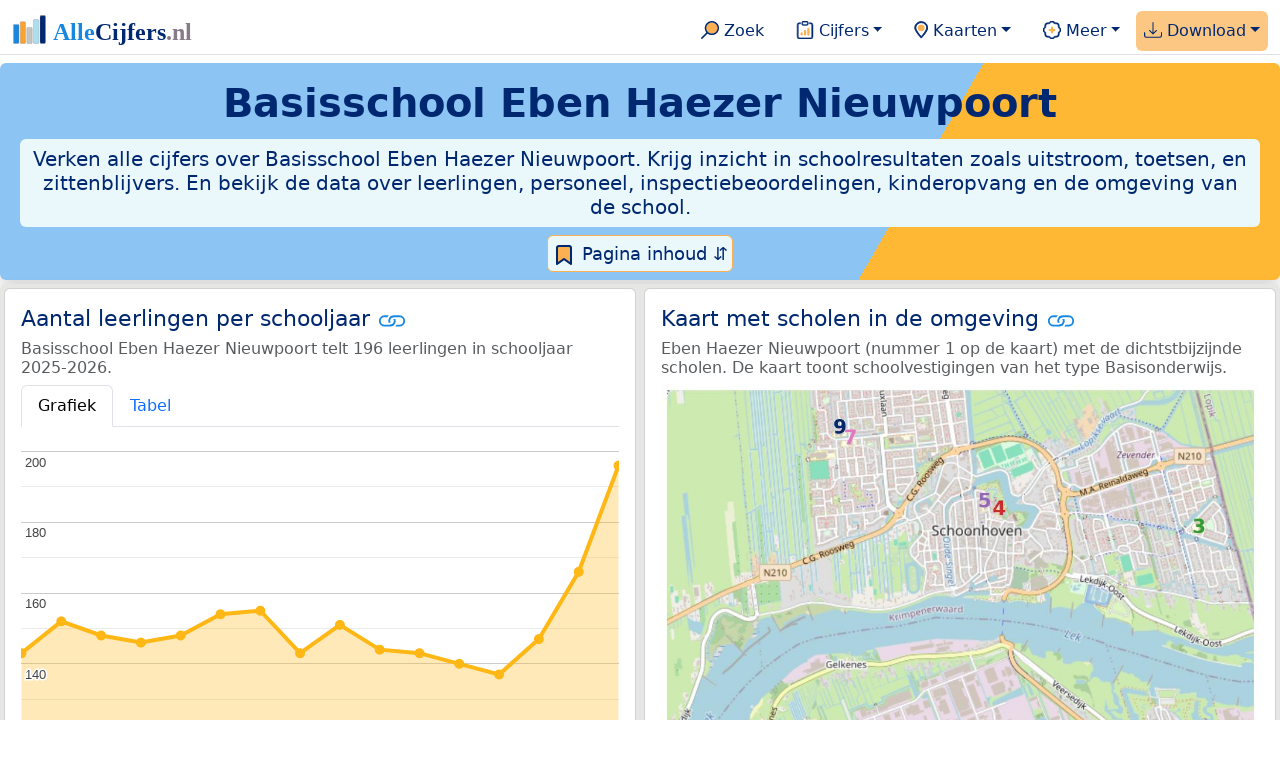

--- FILE ---
content_type: text/html
request_url: https://allecijfers.nl/basisschool/eben-haezer-nieuwpoort/
body_size: 182857
content:
<!DOCTYPE html>
<html lang="nl-NL">
<head>
<base href="https://allecijfers.nl/">
<script async src="https://www.googletagmanager.com/gtag/js?id=G-1PZYVW4HT3"></script>
<script>
  window.dataLayer = window.dataLayer || [];
  function gtag(){dataLayer.push(arguments);}
  gtag('js', new Date());
  gtag('config', 'G-1PZYVW4HT3', {site: 'acnl', category: 'onderwijs', subcategory: 'basisschool'});
</script>
<meta charset="utf-8">
<meta name="viewport" content="width=device-width, initial-scale=1">
<meta name ="robots" content="max-image-preview:large">
<link href="https://cdn.jsdelivr.net/npm/bootstrap@5.3.1/dist/css/bootstrap.min.css" rel="stylesheet" integrity="sha384-4bw+/aepP/YC94hEpVNVgiZdgIC5+VKNBQNGCHeKRQN+PtmoHDEXuppvnDJzQIu9" crossorigin="anonymous">
<link rel="stylesheet" type="text/css" href="/css/openinfo.css">
<meta name="msapplication-TileColor" content="#da532c">
<meta name="msapplication-config" content="/browserconfig.xml">
<meta name="theme-color" content="#ffffff">
<script async src="https://pagead2.googlesyndication.com/pagead/js/adsbygoogle.js?client=ca-pub-3768049119581858" crossorigin="anonymous"></script>
<link rel="stylesheet" type="text/css" href="/css/openinfo.css">
<link rel="apple-touch-icon" sizes="180x180" href="/apple-touch-icon.png">
<link rel="apple-touch-icon-precomposed" href="/apple-touch-icon-precomposed.png">
<link rel="icon" href="/favicon.ico" sizes="any">
<link rel="icon" type="image/png" sizes="32x32" href="/favicon-32x32.png">
<link rel="icon" type="image/png" sizes="16x16" href="/favicon-16x16.png">
<link rel="mask-icon" href="/safari-pinned-tab.svg" color="#5bbad5">
<link rel="canonical" href="https://allecijfers.nl/basisschool/eben-haezer-nieuwpoort/"> 
<link rel="manifest" href="/site.webmanifest">
<title>Eben Haezer Nieuwpoort: héél véél informatie in cijfers en grafieken! | AlleCijfers.nl</title>
<script type="application/ld+json">
    {
      "@context": "https://schema.org",
      "@type": "Organization",
      "url": "https://allecijfers.nl",
      "logo": "https://allecijfers.nl/images/start/AlleCijfersLogo.svg"
    }
</script>
<script src="/js/config.js"></script>
<meta name="description" content="Verken de resultaten en omgeving van Basisschool Eben Haezer Nieuwpoort. Ontdek alle cijfers over leerlingen, personeel en schoolresultaten zoals uitstroom, toetsen, zittenblijvers en onderzoek door de onderwijsinspectie. En bekijk kinderopvang in de buurt en de kenmerken van omgeving van de school.">
<meta name="keywords" content="open-data, openinfo, informatie, gegevens, data, cijfers, statistiek, grafieken, nieuws, analyses, ranglijsten">
<meta property="og:title" content="Eben Haezer Nieuwpoort: héél véél informatie in cijfers en grafieken! ">
<meta property="og:description" content="Verken de resultaten en omgeving van Basisschool Eben Haezer Nieuwpoort. Ontdek alle cijfers over leerlingen, personeel en schoolresultaten zoals uitstroom, toetsen, zittenblijvers en onderzoek door de onderwijsinspectie. En bekijk kinderopvang in de buurt en de kenmerken van omgeving van de school.">
<meta property="og:url" content="https://allecijfers.nl/basisschool/eben-haezer-nieuwpoort/">
<meta property="og:type" content="article">
<meta property="og:site_name" content="AlleCijfers.nl">
<meta property="og:locale" content="nl_NL">
<meta property="fb:app_id" content="1679841595389333">
<meta name="twitter:card" content="summary_large_image">
<meta name="twitter:title" content="{title} | AlleCijfers.nl">
<meta name="twitter:description" content="{description}">
<meta name="twitter:creator" content="@AlleCijfers">

<meta property="article:published_time" content="2015-06-28T12:00:00&#43;02:00">
<meta property="article:modified_time" content="2026-01-16T19:00:30&#43;01:00">
<link rel="stylesheet" type="text/css" href="/css/datatables_bs5.min.css">
</head>
<body>
<nav class="navbar navbar-expand-lg navbar-light navbar-custom" id="top">
  <div class="container-xxl justify-content-center border-bottom">
    <a class="navbar-brand" href="https://allecijfers.nl/" target="_blank"> <img src="/images/start/AlleCijfersLogoTekst.svg" height="36" class="d-inline-block align-top" alt="AlleCijfers logo"></a>
    <button class="navbar-toggler" type="button" data-bs-toggle="collapse" data-bs-target="#navbarNavDropdown" aria-controls="navbarNavDropdown" aria-expanded="false" aria-label="Toggle navigation"><span class="navbar-toggler-icon"></span></button>
    <div class="collapse navbar-collapse" id="navbarNavDropdown">
    	<div class="navbar-nav ms-auto">
<div class="nav-divider d-lg-none"></div>
    <div class="nav-item">
    <a class="nav-link mx-2 rounded" href="/zoeken/" target="_blank" title="Gebruik de zoekfunctie of bekijk de inhoudsopgave van AlleCijfers.nl."><img src="/images/theme/zoek.svg" height="22" class="d-inline-block pb-1" alt="Zoekicoon: een vergrootglas om naar de zoekpagina door te klikken."> Zoek</a>
</div>
    <div class="nav-divider d-lg-none"></div>
    <div class="nav-item dropdown">
  <a class="nav-link dropdown-toggle mx-2 rounded" href="#" id="navbarDropdownMenuOverzichten" role="button" data-bs-toggle="dropdown" data-bs-auto-close="outside" aria-expanded="false" title="Bekijk de statistieken over heel veel onderwerpen."> <img src="/images/theme/cijfers.svg" height="22" class="d-inline-block pb-1" alt="Afbeelding van een klembord met een staafgrafiek als icoontje bij het menu-item waarmee de pagina's met statistieken getoond kunnen worden."> Cijfers</a>
  <div class="dropdown-menu" role="menu" aria-labelledby="navbarDropdownMenuOverzichten">
    <a class="dropdown-item" role="menuitem" href="/analyses/" target="_blank">Analyses</a>
    <div class="dropdown-divider"></div>
    <a class="dropdown-item" role="menuitem" href="/autodata/" target="_blank">Auto's</a>  
    <div class="dropdown-divider"></div>
    <a class="dropdown-item" role="menuitem" href="/definities/" target="_blank">Bronnen, definities, uitleg</a>
    <div class="dropdown-divider"></div>
    <a class="dropdown-item" role="menuitem" href="/energie/" target="_blank">Energie</a>
    <div class="dropdown-divider"></div>
    <a class="dropdown-item" role="menuitem" href="/gezondheid/" target="_blank">Gezondheid</a>
    <div class="dropdown-divider"></div>
    <a class="dropdown-item" role="menuitem" href="/internationaal/" target="_blank">Landen, migratie</a>
    <div class="dropdown-divider"></div>
    <div class="dropdown dropend">
      <a class="dropdown-item" role="menuitem" href="#" id="dropdownSubMenuLinkRegionaal" data-bs-toggle="dropdown" aria-expanded="false">Nederland regionaal &raquo;</a>
      <div class="dropdown-menu" role="menu" aria-labelledby="dropdownSubMenuLinkRegionaal">
        <a class="dropdown-item" role="menuitem" href="/nederland/" target="_blank">Nederland</a>
        <div class="dropdown-divider"></div>
        <a class="dropdown-item" role="menuitem" href="/provincies/" target="_blank">Provincies</a>
        <div class="dropdown-divider"></div>
        <a class="dropdown-item" role="menuitem" href="/gemeenten/" target="_blank">Gemeenten Wijken Buurten</a>
        <div class="dropdown-divider"></div>
        <a class="dropdown-item" role="menuitem" href="/woonplaatsen/" target="_blank">Woonplaatsen</a>
        <div class="dropdown-divider"></div>
        <a class="dropdown-item" role="menuitem" href="/postcodes/" target="_blank">Postcodes</a>
        <div class="dropdown-divider"></div>
        <a class="dropdown-item" role="menuitem" href="/ranglijsten/" target="_blank">Ranglijsten</a>
        <div class="dropdown-divider"></div>
        <a class="dropdown-item" role="menuitem" href="/adressen/" target="_blank">Adressen</a>
        <div class="dropdown-divider"></div>
        <a class="dropdown-item" role="menuitem" href="/gemeentelijke-herindelingen/" target="_blank">Gemeentelijke herindelingen</a>
        <div class="dropdown-divider"></div>
        <a class="dropdown-item" role="menuitem" href="/regionaal/" target="_blank">Meer regionaal</a>
      </div>
    </div>
    <div class="dropdown-divider"></div>
    <a class="dropdown-item" role="menuitem" href="/nieuws/" target="_blank">Nieuws</a>
    <div class="dropdown-divider"></div>
    <div class="dropdown dropend">
      <a class="dropdown-item" role="menuitem" href="#" id="dropdownSubMenuLinkOnderwijs" data-bs-toggle="dropdown" aria-expanded="false">Onderwijs &raquo;</a>
      <div class="dropdown-menu" role="menu" aria-labelledby="dropdownSubMenuLinkOnderwijs">
        <a class="dropdown-item" role="menuitem" href="/kinderopvang/" target="_blank">Kinderopvang</a>
        <div class="dropdown-divider"></div>
        <a class="dropdown-item" role="menuitem" href="/basisscholen-overzicht/" target="_blank">Basisonderwijs</a>
        <div class="dropdown-divider"></div>
        <a class="dropdown-item" role="menuitem" href="/middelbare-scholen-overzicht/" target="_blank">Middelbare scholen</a>
        <div class="dropdown-divider"></div>
        <a class="dropdown-item" role="menuitem" href="/mbo/" target="_blank">Middelbaar beroepsonderwijs</a>
        <div class="dropdown-divider"></div>
        <a class="dropdown-item" role="menuitem" href="/hbo/" target="_blank">Hoger beroepsonderwijs</a>
        <div class="dropdown-divider"></div>
        <a class="dropdown-item" role="menuitem" href="/universiteiten/" target="_blank">Universiteiten</a>
        <div class="dropdown-divider"></div>
        <a class="dropdown-item" role="menuitem" href="/onderwijs-besturen/" target="_blank">Schoolbesturen</a>
        <div class="dropdown-divider"></div>
        <a class="dropdown-item" role="menuitem" href="/onderwijs/" target="_blank">Meer onderwijs</a>
      </div>
    </div>
    <div class="dropdown-divider"></div>
    <a class="dropdown-item" role="menuitem" href="/verkiezingen/" target="_blank">Verkiezingen en politiek</a>
  </div>
</div>
    <div class="nav-divider d-lg-none"></div>
<div class="nav-item dropdown">
    <a class="nav-link dropdown-toggle mx-2 rounded" href="#" id="navbarDropdownMenuKaart" role="button" data-bs-toggle="dropdown" aria-expanded="false" title="Bekijk de interactieve kaarten."><img src="/images/theme/map.svg" height="22" class="d-inline-block pb-1" alt="Locatie-icoon: een puntvormige druppel die een kaartlocatie aangeeft."> Kaarten</a>
    <div class="dropdown-menu" role="menu" aria-labelledby="navbarDropdownMenuKaart">
    <a class="dropdown-item" role="menuitem" href="/kaart/?lon=5.34&amp;lat=51.3101&amp;zoom=11" title="Bekijk provincies, gemeenten, woonplaatsen, wijken en buurten op de kaart." target="_blank">Regionale gebieden</a>
    <div class="dropdown-divider"></div>
    <a class="dropdown-item" role="menuitem" href="/postcodekaart/?lon=5.34&amp;lat=51.3101&amp;zoom=11" title="Bekijk postcodegebieden op de kaart." target="_blank">Postcodegebieden</a>
    <div class="dropdown-divider"></div>
    <a class="dropdown-item" role="menuitem" href="/onderwijskaart/?lon=5.34&amp;lat=51.3101&amp;zoom=11" title="Bekijk de kaart met onderwijslocaties." target="_blank">Onderwijs</a>
    <div class="dropdown-divider"></div>
    <a class="dropdown-item" role="menuitem" href="/kinderopvangkaart/?lon=5.34&amp;lat=51.3101&amp;zoom=11" title="Bekijk de kaart met locaties voor kinderopvang." target="_blank">Kinderopvang</a>
    </div>
</div>
    <div class="nav-divider d-lg-none"></div>
    <div class="nav-item dropdown">
  <a class="nav-link dropdown-toggle mx-2 rounded" href="#" id="navbarDropdownMenuMeer" role="button" data-bs-toggle="dropdown" aria-expanded="false" title="Bekijk meer achtergrondinformatie over AlleCijfers."><img src="/images/theme/meer.svg" height="22" class="d-inline-block pb-1" alt="Icoontje van een tandwiel met een plusteken erin, als illustratie bij het menu-item meer."> Meer</a>
  <div class="dropdown-menu" role="menu" aria-labelledby="navbarDropdownMenuMeer">
    <a class="dropdown-item" role="menuitem" href="/adverteren/" title="Adverteer met een groot bereik voor een kleine prijs" target="_blank">Adverteren</a>
    <div class="dropdown-divider"></div>
    <a class="dropdown-item" role="menuitem" href="/afbeelding/" title="Verzameling foto's van cijfers" target="_blank">Afbeeldingen van cijfers</a>
    <div class="dropdown-divider"></div>
    <a class="dropdown-item" role="menuitem" href="/zoeken/#alle-onderwerpen" title="Overzicht van alle onderwerpen" target="_blank">Alle onderwerpen</a>
    <div class="dropdown-divider"></div>
    <a class="dropdown-item" role="menuitem" href="/bedankt/" title="Bedankt voor je gebruik van AlleCijfers.nl!" target="_blank">Bedankt!</a>
    <div class="dropdown-divider"></div>
    <a class="dropdown-item" role="menuitem" href="/contact/" title="Contactgegevens" target="_blank">Contact</a>
    <div class="dropdown-divider"></div>
    <a class="dropdown-item" role="menuitem" href="/cookies/" title="Gebruik van cookies door AlleCijfers" target="_blank">Cookie gebruik</a>
    <div class="dropdown-divider"></div>
    <a class="dropdown-item" role="menuitem" href="/maatwerk/" title="Service voor het verzamelen en verwerken van data tot informatie" target="_blank">Maatwerk</a>
    <div class="dropdown-divider"></div>
    <a class="dropdown-item" role="menuitem" href="http://eepurl.com/glbecz" title="Schrijf je in en ontvang een bericht als de informatie is bijgewerkt." target="_blank">Nieuwsbrief</a>
    <div class="dropdown-divider"></div>    
    <a class="dropdown-item" role="menuitem" href="/over-ons/" title="Achtergrond over AlleCijfers.nl" target="_blank">Over AlleCijfers.nl</a>
    <div class="dropdown-divider"></div>
    <a class="dropdown-item" role="menuitem" href="https://youtube.com/@AlleCijfers" target="_blank">YouTube kanaal</a>
  </div>
</div>
    <div class="nav-divider d-lg-none"></div>
    <div class="nav-item dropdown me-0 oranje rounded">
<a class="nav-link dropdown-toggle" href="#" id="navbarDropdownMenuDownload" role="button" data-bs-toggle="dropdown" aria-expanded="false"><img src="/images/theme/download.svg" height="22" class="d-inline-block pb-1" alt="Afbeelding van een tabel om aan te geven dat de datasets gedownload kunnen worden."> Download</a>
<div class="dropdown-menu" role="menu" aria-labelledby="navbarDropdownMenuDownload"> 
  <a class="dropdown-item" role="menuitem" href="https://openinfo.nl/downloads/onderwijs-informatie-gemeente-molenlanden/" target="_blank" title="Download een schat aan informatie in handige overzichten!">Download alle data</a>
  <div class="dropdown-divider"></div>
  <a class="dropdown-item" role="menuitem" href="https://openinfo.nl/downloads/rapportage-basisschool-eben-haezer-nieuwpoort" target="_blank" title="Download de PDF rapportage.">Download PDF rapportage</a>
</div>
</div>
    </div>
  </div>
 </div>
</nav>
<div class="container-xxl bg-title shadow rounded py-2 mb-1 text-center">
    <h1 class="mx-2 mt-2 pb-1"><strong><span itemscope itemtype='https://schema.org/EducationalOrganization'><span itemprop='name'>Basisschool Eben Haezer Nieuwpoort</span></span></strong></h1>
    <h5 class="mx-2 px-2 py-2 rounded achtergrondblauw95 tekstblauwinfo d-none d-lg-inline-block">Verken alle cijfers over Basisschool Eben Haezer Nieuwpoort. Krijg inzicht in schoolresultaten zoals uitstroom, toetsen, en zittenblijvers. En bekijk de data over leerlingen, personeel, inspectiebeoordelingen, kinderopvang en de omgeving van de school.</h5>
    <h6 class="mx-2 px-2 py-2 rounded achtergrondblauw95 tekstblauwinfo d-inline-block d-lg-none">Verken alle cijfers over Basisschool Eben Haezer Nieuwpoort. Krijg inzicht in schoolresultaten zoals uitstroom, toetsen, en zittenblijvers. En bekijk de data over leerlingen, personeel, inspectiebeoordelingen, kinderopvang en de omgeving van de school.</h6>
<button class="btn btn-primary button-lichtblauw px-1 py-1" type="button" data-bs-toggle="modal" data-bs-target="#inhoudsopgave"><img src="/images/theme/index.svg" alt="Inhoudsopgave"> Pagina inhoud &#8693;</button>
<div class="modal fade" id="inhoudsopgave" tabindex="-1" aria-labelledby="inhoud_titel" aria-hidden="true">
  <div class="modal-dialog">
    <div class="modal-content">
      <div class="modal-header">
        <h5 class="modal-title" id="inhoud_titel"><img src="/images/theme/index.svg" class="d-inline-block align-bottom" alt="Inhoudsopgave"> Inhoud en meer informatie:</h5>
        <button type="button" class="btn-close" data-bs-dismiss="modal" aria-label="Close"></button>
      </div>
      <div class="modal-body text-start">
        <p class="card-text text-center tekstblauwinfo achtergrondblauw95">Héél véél informatie uit officiële onderwijsbronnen over de leerlingen, het personeel en de resultaten voor Basisschool Eben Haezer Nieuwpoort.</p>
        <hr>
        <p class="card-text text-center">Onderwerpen op deze pagina:</p>
        <p class="tekst-oranje-top text-center"><a href='/basisschool/eben-haezer-nieuwpoort#buurt_informatie' title='Bekijk informatie over de buurt waar de schoollocatie Eben Haezer Nieuwpoort gevestigd is.'>Buurt informatie</a> <strong>/</strong> <a href='/basisschool/eben-haezer-nieuwpoort#organisatiegegevens' title='Adresgegevens, telefoonnummer, internetadres en organisatiedata van de vestiging Eben Haezer Nieuwpoort.'>Contactgegevens</a> <strong>/</strong> <a href='/basisschool/eben-haezer-nieuwpoort#scholenkaart' title='Eben Haezer Nieuwpoort op de kaart met de 10 dichtstbijzijnde scholen.'>Kaart</a> <strong>/</strong> <a href='/basisschool/eben-haezer-nieuwpoort#kinderopvang' title='Meer informatie over de kinderopvang dichtbij Eben Haezer Nieuwpoort.'>Kinderopvang</a> <strong>/</strong> <a href='/basisschool/eben-haezer-nieuwpoort#aantal_leerlingen_huisadres' title='Leerlingaantallen naar postcode van het huisadres van de leerlingen.'>Leerlingen naar huisadres</a> <strong>/</strong> <a href='/basisschool/eben-haezer-nieuwpoort#leerlingen_leeftijdsgroepen' title='Aantal leerlingen per leeftijdscategorie.'>Leerlingen naar leeftijd</a> <strong>/</strong> <a href='/basisschool/eben-haezer-nieuwpoort#aantal_leerlingen' title='Hoeveel leerlingen had Eben Haezer Nieuwpoort de afgelopen jaren?'>Leerlingen per schooljaar</a> <strong>/</strong> <a href='/basisschool/eben-haezer-nieuwpoort#onderwijsinspectie' title='Bekijk de de resultaten van de onderzoeken die door de inspectie voor het onderwijs zijn gepubliceerd.'>Onderwijsinspectie</a> <strong>/</strong> <a href='/basisschool/eben-haezer-nieuwpoort#personeel' title='Bekijk de data over het personeel van Eben Haezer Nieuwpoort in zowel personen als FTE.'>Personeel</a> <strong>/</strong> <a href='/basisschool/eben-haezer-nieuwpoort#schoolweging' title='Bekijk wat de schoolweging en spreiding van de Inspectie van het Onderwijs voor Eben Haezer Nieuwpoort zijn.'>Schoolweging</a> <strong>/</strong> <a href='/basisschool/eben-haezer-nieuwpoort#toetsen' title='Toets scores groep 8.'>Toetsen basisonderwijs</a> <strong>/</strong> <a href='/basisschool/eben-haezer-nieuwpoort#uitstroom' title='Cijfers over de uitstroom van groep 8 naar de middelbare school.'>Uitstroom naar de middelbare school</a></p>
        <hr>
        <p class="card-text text-center">Extra informatie op andere pagina&#39;s:</p>
        <p class="tekst-oranje-top text-center"><a href='/pagina-overzicht/gemeente-molenlanden/' title='Overzicht van de pagina’s over het onderwijs en over andere onderwerpen voor de gemeente Molenlanden op AlleCijfers.nl.' target='_blank'> Pagina overzicht gemeente Molenlanden</a> <strong>/</strong> <a href='/basisscholen/provincie-zuid-holland/' title='Primair onderwijs in de provincie Zuid-Holland.' target='_blank'>Basisonderwijs Zuid-Holland</a> <strong>/</strong> <a href='/basisscholen/gemeente-molenlanden/' title='Vergelijk de basisscholen in de gemeente Molenlanden. Bekijk de gegevens over de schoolvestigingen, leerlingen en de resultaten van de school, zoals de toetsscores en de uitstroom naar de middelbare school.' target='_blank'>Basisscholen vergelijken Molenlanden</a> <strong>/</strong> <a href='/onderwijs-bestuur/vereniging-tot-stichting-en-instandhouding-van-scholen-met-de-bijbel-te-groot-ammers-en-langerak' title='Bekijk de informatie over het schoolbestuur Vereniging tot stichting en instandhouding van Scholen met de Bijbel te Groot Ammers en Langerak.' target='_blank'>Bestuur Vereniging tot stichting en instandhouding van Scholen met de Bijbel te Groot Ammers en Langerak</a> <strong>/</strong> <a href='/definities/open-data-bronnen-primair-onderwijs/' title='Bronnen en definities voor de data over het primair onderwijs.' target='_blank'>Bronnen en definities</a> <strong>/</strong> <a href='/buurt/nieuwpoort-stad-molenlanden/' title='Bekijk meer dan 250 onderwerpen in duidelijke cijfers en grafieken voor de Nieuwpoort-Stad.' target='_blank'>Buurt</a> <strong>/</strong> <a href='https://openinfo.nl/downloads/rapportage-basisschool-eben-haezer-nieuwpoort/' title='Download de PDF rapportage over Eben Haezer Nieuwpoort.' target='_blank'>Download PDF rapportage</a> <strong>/</strong> <a href='https://openinfo.nl/downloads/onderwijs-informatie-gemeente-molenlanden/' title='Download alle onderwijsinformatie voor de Molenlanden en omgeving.' target='_blank'>Download onderwijsdata</a> <strong>/</strong> <a href='/scholen/eben-haezer/' title='Overzicht van de 40 scholen met Eben-Haëzer in hun naam.' target='_blank'>Eben-Haëzer</a> <strong>/</strong> <a href='/gemeente-overzicht/molenlanden/' title='Overzicht van de woonplaatsen, wijken en buurten in de Molenlanden.' target='_blank'>Gebieden Molenlanden</a> <strong>/</strong> <a href='/gemeente/molenlanden/' title='Bekijk meer dan 250 onderwerpen in duidelijke cijfers en grafieken voor de Molenlanden.' target='_blank'>Gemeente</a> <strong>/</strong> <a href='/kinderopvang/molenlanden' title='Bekijk alle kinderopvang locaties in de Molenlanden.' target='_blank'>Kinderopvang</a> <strong>/</strong> <a href='/middelbare-scholen/gemeente-molenlanden/' title='Vergelijk de middelbare scholen in de gemeente Molenlanden. Bekijk de gegevens over de schoolvestigingen, leerlingen en de resultaten van de school, zoals het aantal opstromers en het percentage geslaagden.' target='_blank'>Middelbare scholen vergelijken Molenlanden</a> <strong>/</strong> <a href='/onderwijs/vergelijken/' title='Vergelijk scholen op verschillende onderwerpen.' target='_blank'>Onderwijs vergelijken</a> <strong>/</strong> <a href='/onderwijskaart/?lon=4.8742&lat=51.9305&zoom=18' title='Bekijk de interactieve kaart met onderwijslocaties.' target='_blank'>Scholen op de kaart</a> <strong>/</strong> <a href='/basisscholen-overzicht/molenlanden/' title='Overzicht van de vestigingen in het basisonderwijs in de Molenlanden.' target='_blank'>Scholen Molenlanden</a> <strong>/</strong> <a href='/gemeente/molenlanden/' title='Bekijk meer dan 250 onderwerpen in duidelijke cijfers en grafieken voor de Molenlanden.' target='_blank'>Statistieken Molenlanden</a> <strong>/</strong> <a href='/toetsen-basisonderwijs/' title='Welke verschillende soorten toetsen worden in het basisonderwijs gebruikt? Bekijk de informatie over het gebruik door scholen en de gemiddelde scores voor AMN, Cito, DIA, IEP en Route 8 per schooljaar. Met uitleg over de normering, het verschil tussen volgtoetsen, de eindtoets, de doorstroomtoets en veel meer!' target='_blank'>Toetsen basisonderwijs</a> <strong>/</strong> <a href='/onderwijs/vergelijken/uitstroom/' title='Vergelijk de uitstroom van het primair- naar het voortgezet onderwijs. Met cijfers per school of gemeente en per schooljaar.' target='_blank'>Uitstroom vergelijken</a> <strong>/</strong> <a href='/wijk/nieuwpoort-molenlanden/' title='Bekijk meer dan 250 onderwerpen in duidelijke cijfers en grafieken voor de Nieuwpoort.' target='_blank'>Wijk</a></p>
        <hr>
        <p class="card-text text-center">Pad naar deze pagina:</p>
        <p class="tekst-oranje-top text-center"><a href='/' target='_blank'>AlleCijfers.nl</a> <strong>/</strong> <a href='/onderwijs/' target='_blank'>Onderwijs</a> <strong>/</strong> <a href='/basisscholen-overzicht/' target='_blank'>Basisscholen</a> <strong>/</strong> <a href='/basisscholen-overzicht/molenlanden/' target='_blank'>Basisscholen Molenlanden</a> <strong>/</strong> Eben Haezer Nieuwpoort</p>
        <hr><p class="card-text pt-2 text-center">Basisschool Eben Haezer Nieuwpoort biedt primair onderwijs van het type "Basisonderwijs" met de <abbr title="De levensbeschouwing of godsdienst die een school uitdraagt.">denominatie</abbr> "Protestants-Christelijk" aan 196 leerlingen in schooljaar 2025-2026. Er zijn 40 scholen met "<a href="/scholen/eben-haezer/" target="_blank">Eben-Haëzer</a>" in hun naam.</p>
      </div>
      <div class="modal-footer">
        <button type="button" class="btn btn-primary button-lichtblauw" data-bs-dismiss="modal"> Sluit </button>
      </div>
    </div>
  </div>
</div>
</div>
<div class="container-xxl achtergrondgrijs90 shadow rounded" id="leerlingen-kaart" itemscope itemtype="https://schema.org/ElementarySchool" itemprop="name" content="Basisschool Eben Haezer Nieuwpoort School Met De Bijbel">
  <div class="row">
  <div class='col-lg-6 px-1 py-0' id='aantal_leerlingen'><div class='card my-1'><div class='card-body'><h5 class='card-title'>Aantal leerlingen per schooljaar <svg class='clipboard' data-bs-toggle='tooltip' data-clipboard-text='https://allecijfers.nl/basisschool/eben-haezer-nieuwpoort/#aantal_leerlingen' width='1.4em' height='1.4em' viewBox='0 0 16 16' fill='#1787E0' xmlns='http://www.w3.org/2000/svg' data-bs-original-title='Link gekopieerd!' aria-label='Link gekopieerd!'><path d='M6.354 5.5H4a3 3 0 0 0 0 6h3a3 3 0 0 0 2.83-4H9c-.086 0-.17.01-.25.031A2 2 0 0 1 7 10.5H4a2 2 0 1 1 0-4h1.535c.218-.376.495-.714.82-1z'></path><path d='M6.764 6.5H7c.364 0 .706.097 1 .268A1.99 1.99 0 0 1 9 6.5h.236A3.004 3.004 0 0 0 8 5.67a3 3 0 0 0-1.236.83z'></path><path d='M9 5.5a3 3 0 0 0-2.83 4h1.098A2 2 0 0 1 9 6.5h3a2 2 0 1 1 0 4h-1.535a4.02 4.02 0 0 1-.82 1H12a3 3 0 1 0 0-6H9z'></path><path d='M8 11.33a3.01 3.01 0 0 0 1.236-.83H9a1.99 1.99 0 0 1-1-.268 1.99 1.99 0 0 1-1 .268h-.236c.332.371.756.66 1.236.83z'></path></svg></h5> <h6 class='card-subtitle mb-2 text-muted'>Basisschool Eben Haezer Nieuwpoort telt 196 leerlingen in schooljaar 2025-2026.</h6> <nav><div class='nav nav-tabs' role='tablist'><a class='nav-item nav-link active' id='tab_grafiek_aantal_leerlingen' data-bs-toggle='tab' href='#panel_grafiek_aantal_leerlingen' role='tab' aria-controls='panel_grafiek_aantal_leerlingen' aria-selected='true'>Grafiek</a><a class='nav-item nav-link' id='tab_tabel_aantal_leerlingen' data-bs-toggle='tab' href='#panel_tabel_aantal_leerlingen' role='tab' aria-controls='panel_tabel_aantal_leerlingen' aria-selected='false'>Tabel</a></div></nav><div class='tab-content'><div class='tab-pane fade show active' id='panel_grafiek_aantal_leerlingen' role='tabpanel' aria-labelledby='tab_grafiek_aantal_leerlingen'><br><div id='grafiek_aantal_leerlingen' class='text-center' style='min-height: 380px; position: relative;'><h5 class='mt-3 tekst-open'>Heel even geduld alsjeblieft:</h5><h5 class='mt-2 tekst-info'>Je apparaat laadt de grafieken van Allecijfers.nl</h5><div id='spinner_aantal_leerlingen' class='chart-loading-spinner'></div></div> <p class='figure-caption'>Bovenstaande grafiek toont het totaal aantal leerlingen per schooljaar voor de schoolvestiging Eben Haezer Nieuwpoort.</p> </div><div class='tab-pane fade' id='panel_tabel_aantal_leerlingen' role='tabpanel' aria-labelledby='tab_tabel_aantal_leerlingen'><br> <p class='card-text'>Onderstaande tabel toont het aantal leerlingen per schooljaar dat bij Basisschool Eben Haezer Nieuwpoort is ingeschreven:</p> <div class='table-responsive'><table class='table table-striped table-bordered' style='width:100%'> <thead><tr><th>Schooljaar</th><th>Aantal leerlingen Eben Haezer Nieuwpoort</th><th>% verschil t.o.v. vorig schooljaar</th></tr></thead><tbody><tr><td>2025-2026</td><td>196</td><td>18%</td></tr><tr><td>2024-2025</td><td>166</td><td>13%</td></tr><tr><td>2023-2024</td><td>147</td><td>7,3%</td></tr><tr><td>2022-2023</td><td>137</td><td>-2,14%</td></tr><tr><td>2021-2022</td><td>140</td><td>-2,1%</td></tr><tr><td>2020-2021</td><td>143</td><td>-0,69%</td></tr><tr><td>2019-2020</td><td>144</td><td>-4,64%</td></tr><tr><td>2018-2019</td><td>151</td><td>5,6%</td></tr><tr><td>2017-2018</td><td>143</td><td>-7,7%</td></tr><tr><td>2016-2017</td><td>155</td><td>0,65%</td></tr><tr><td>2015-2016</td><td>154</td><td>4,05%</td></tr><tr><td>2014-2015</td><td>148</td><td>1,37%</td></tr><tr><td>2013-2014</td><td>146</td><td>-1,35%</td></tr><tr><td>2012-2013</td><td>148</td><td>-2,63%</td></tr><tr><td>2011-2012</td><td>152</td><td>6,3%</td></tr><tr><td>2010-2011</td><td>143</td><td>geen data</td></tr></tbody> </table></div></div></div> <p class='card-text'>Het aantal leerlingen per schooljaar is bepaald op basis van de data van <abbr title='Dienst Uitvoering Onderwijs'>DUO</abbr> over leerlingen per schoolvestiging. Hierbij geldt het aantal leerlingen dat op peildatum 1 oktober van ieder schooljaar bij de schoolvestiging was ingeschreven. Het meest recente schooljaar 2025-2026 is ook het schooljaar met het hoogste aantal leerlingen.</p> </div></div></div>
  <div class="col-lg-6 px-1 py-0">
    <div class="card my-1" id="scholenkaart">
      <div class="card-body">
        <h5 class="card-title">Kaart met scholen in de omgeving <svg title="Link gekopieerd!" class="clipboard" data-bs-toggle="tooltip" data-clipboard-text="https://allecijfers.nl/basisschool/eben-haezer-nieuwpoort/#scholenkaart" width="1.4em" height="1.4em" viewBox="0 0 16 16" fill="#1787E0" xmlns="http://www.w3.org/2000/svg"><path d="M6.354 5.5H4a3 3 0 0 0 0 6h3a3 3 0 0 0 2.83-4H9c-.086 0-.17.01-.25.031A2 2 0 0 1 7 10.5H4a2 2 0 1 1 0-4h1.535c.218-.376.495-.714.82-1z"/><path d="M6.764 6.5H7c.364 0 .706.097 1 .268A1.99 1.99 0 0 1 9 6.5h.236A3.004 3.004 0 0 0 8 5.67a3 3 0 0 0-1.236.83z"/><path d="M9 5.5a3 3 0 0 0-2.83 4h1.098A2 2 0 0 1 9 6.5h3a2 2 0 1 1 0 4h-1.535a4.02 4.02 0 0 1-.82 1H12a3 3 0 1 0 0-6H9z"/><path d="M8 11.33a3.01 3.01 0 0 0 1.236-.83H9a1.99 1.99 0 0 1-1-.268 1.99 1.99 0 0 1-1 .268h-.236c.332.371.756.66 1.236.83z"/></svg></h5>
        <h6 class="card-subtitle mb-2 text-muted">Eben Haezer Nieuwpoort (nummer 1 op de kaart) met de dichtstbijzijnde scholen. De kaart toont schoolvestigingen van het type Basisonderwijs.</h6>
         <figure class="figure"><a href="/onderwijskaart/?lon=4.8742&amp;lat=51.9305&amp;zoom=18" title="Bekijk de interactieve kaart met alle onderwijslocaties." target="_blank"><img src="/images/kaarten-onderwijs/scholen-op-de-kaart-eben-haezer-nieuwpoort.jpg" class="figure-img img-fluid rounded" alt="Kaart van de school met de tien dichtsbijzijnde scholen. Hierbij zijn de scholen genummerd van 1 tot en met 10. Nummer 1 is toegekend aan de schoolvestiging zelf: Eben Haezer Nieuwpoort."></a></figure>
         <a href="/onderwijskaart/?lon=4.8742&amp;lat=51.9305&amp;zoom=18" target="_blank"><button id="Onderwijskaart" type="button" class="btn btn-primary button-open">Bekijk kaart</button></a>
         <button id="Scholen-op-de-kaart" type="button" class="btn btn-primary button-info dropdown-toggle" data-bs-toggle="dropdown" aria-haspopup="true" aria-expanded="false">Scholen in de buurt</button>
        <div class="dropdown-menu" role="menu" aria-labelledby="Scholen-op-de-kaart"><a class="dropdown-item" href="https://openinfo.nl/downloads/onderwijs-informatie-gemeente-molenlanden/" target="_blank">1: Eben Haezer Nieuwpoort</a><a class="dropdown-item" href="/basisschool/de-knotwilg-nieuwpoort#scholenkaart" target="_blank">2: De Knotwilg Nieuwpoort</a><a class="dropdown-item" href="/basisschool/ichthus-schoonhoven#scholenkaart" target="_blank">3: Ichthus Schoonhoven</a><a class="dropdown-item" href="/basisschool/de-krullevaar-schoonhoven#scholenkaart" target="_blank">4: De Krullevaar Schoonhoven</a><a class="dropdown-item" href="/basisschool/koningin-emma-schoonhoven#scholenkaart" target="_blank">5: Koningin Emma Schoonhoven</a><a class="dropdown-item" href="/basisschool/rehoboth-groot-ammers#scholenkaart" target="_blank">6: Rehoboth Groot-Ammers</a><a class="dropdown-item" href="/basisschool/de-rank-schoonhoven#scholenkaart" target="_blank">7: De Rank Schoonhoven</a><a class="dropdown-item" href="/basisschool/de-ammers#scholenkaart" target="_blank">8: De Ammers</a><a class="dropdown-item" href="/basisschool/de-vlieger-schoonhoven#scholenkaart" target="_blank">9: De Vlieger Schoonhoven</a><a class="dropdown-item" href="/basisschool/eben-haezer-groot-ammers#scholenkaart" target="_blank">10: Eben Haezer Groot-Ammers</a></div>
        <br><br><p class="card-text">Basisschool Eben Haezer Nieuwpoort biedt primair onderwijs van het type "Basisonderwijs" met de <abbr title="De levensbeschouwing of godsdienst die een school uitdraagt.">denominatie</abbr> "Protestants-Christelijk" aan 196 leerlingen in schooljaar 2025-2026. Er zijn 40 scholen met "<a href="/scholen/eben-haezer/" target="_blank">Eben-Haëzer</a>" in hun naam.</p>
      </div>
    </div>
  </div>
</div>
<div class="row" id="toetsen_uitstroom"><div class='col-lg-6 px-1 pt-1 pb-2 mx-auto text-center'><div class='card border-0 mx-auto text-center'><div class='card-body' itemscope itemtype='https://schema.org/WPAdBlock'><p class='card-text'><small>Advertentie:</small></p><script async src='https://pagead2.googlesyndication.com/pagead/js/adsbygoogle.js?client=ca-pub-3768049119581858' crossorigin='anonymous'></script><ins class='adsbygoogle' style='display:block' data-ad-client='ca-pub-3768049119581858' data-ad-slot='6516180880' data-ad-format='auto' data-full-width-responsive='true'></ins><script> (adsbygoogle = window.adsbygoogle || []).push({}); </script></div></div></div><div class='col-lg-6 px-1 py-0' id='soorten_toetsen'><div class='card my-1'><div class='card-body'><h5 class='card-title'>Verschillende toetsen <svg class='clipboard' data-bs-toggle='tooltip' data-clipboard-text='https://allecijfers.nl/basisschool/eben-haezer-nieuwpoort/#soorten_toetsen' width='1.4em' height='1.4em' viewBox='0 0 16 16' fill='#1787E0' xmlns='http://www.w3.org/2000/svg' data-bs-original-title='Link gekopieerd!' aria-label='Link gekopieerd!'><path d='M6.354 5.5H4a3 3 0 0 0 0 6h3a3 3 0 0 0 2.83-4H9c-.086 0-.17.01-.25.031A2 2 0 0 1 7 10.5H4a2 2 0 1 1 0-4h1.535c.218-.376.495-.714.82-1z'></path><path d='M6.764 6.5H7c.364 0 .706.097 1 .268A1.99 1.99 0 0 1 9 6.5h.236A3.004 3.004 0 0 0 8 5.67a3 3 0 0 0-1.236.83z'></path><path d='M9 5.5a3 3 0 0 0-2.83 4h1.098A2 2 0 0 1 9 6.5h3a2 2 0 1 1 0 4h-1.535a4.02 4.02 0 0 1-.82 1H12a3 3 0 1 0 0-6H9z'></path><path d='M8 11.33a3.01 3.01 0 0 0 1.236-.83H9a1.99 1.99 0 0 1-1-.268 1.99 1.99 0 0 1-1 .268h-.236c.332.371.756.66 1.236.83z'></path></svg></h5> <h6 class='card-subtitle mb-2 text-muted'>Soorten door Eben Haezer Nieuwpoort gebruikte toetsen: Cito (8 keer) en LIB (2 keer).</h6> <div class='table-responsive'><table class='table table-striped table-bordered' style='width:100%'><thead><tr><th>Type toets</th><th>Schooljaar</th><th>Gemiddelde score</th></tr></thead><tbody><tr><td>LIB</td><td>2024-2025</td><td>177</td></tr><tr><td>LIB</td><td>2023-2024</td><td>178</td></tr><tr><td>Cito</td><td>2022-2023</td><td>536</td></tr><tr><td>Cito</td><td>2021-2022</td><td>536</td></tr><tr><td>Cito</td><td>2020-2021</td><td>536</td></tr><tr><td>Cito</td><td>2018-2019</td><td>536</td></tr><tr><td>Cito</td><td>2017-2018</td><td>537</td></tr><tr><td>Cito</td><td>2016-2017</td><td>534</td></tr><tr><td>Cito</td><td>2015-2016</td><td>541</td></tr><tr><td>Cito</td><td>2014-2015</td><td>535</td></tr></tbody></table></div> <p class='figure-caption'>Bovenstaande tabel toont de gemiddelde scores per schooljaar voor de verschillende soorten toetsen die door Eben Haezer Nieuwpoort als eindtoets of doorstroomtoets voor groep 8 gebruikt zijn.</p> <p class='card-text'>De verschillende soorten eindtoetsen en doorstroomtoetsen gebruiken allemaal een andere schaal en normering voor de scores. Daarom tonen de twee hier volgende grafieken alleen de resulaten voor het meest recent gebruikte type toets, want in een grafiek zijn verschillende soorten toetsen moeilijk vergelijkbaar.</p><a href= '/toetsen-basisonderwijs/' target='_blank' title='Overzicht van de verschillende types toetsen en de scoremethodieken die gebruikt worden.' class='btn btn-primary button-open'>Soorten toetsen</a> </div></div></div><div class='col-lg-6 px-1 py-0' id='toetsen'><div class='card my-1'><div class='card-body'><h5 class='card-title'>Toetsen groep 8, gemiddelde scores <svg class='clipboard' data-bs-toggle='tooltip' data-clipboard-text='https://allecijfers.nl/basisschool/eben-haezer-nieuwpoort/#toetsen' width='1.4em' height='1.4em' viewBox='0 0 16 16' fill='#1787E0' xmlns='http://www.w3.org/2000/svg' data-bs-original-title='Link gekopieerd!' aria-label='Link gekopieerd!'><path d='M6.354 5.5H4a3 3 0 0 0 0 6h3a3 3 0 0 0 2.83-4H9c-.086 0-.17.01-.25.031A2 2 0 0 1 7 10.5H4a2 2 0 1 1 0-4h1.535c.218-.376.495-.714.82-1z'></path><path d='M6.764 6.5H7c.364 0 .706.097 1 .268A1.99 1.99 0 0 1 9 6.5h.236A3.004 3.004 0 0 0 8 5.67a3 3 0 0 0-1.236.83z'></path><path d='M9 5.5a3 3 0 0 0-2.83 4h1.098A2 2 0 0 1 9 6.5h3a2 2 0 1 1 0 4h-1.535a4.02 4.02 0 0 1-.82 1H12a3 3 0 1 0 0-6H9z'></path><path d='M8 11.33a3.01 3.01 0 0 0 1.236-.83H9a1.99 1.99 0 0 1-1-.268 1.99 1.99 0 0 1-1 .268h-.236c.332.371.756.66 1.236.83z'></path></svg></h5> <h6 class='card-subtitle mb-2 text-muted'>Gebruik de 2 keuzelijsten en selecteer op niveau (Eben Haezer Nieuwpoort, Molenlanden of Nederland) en op schooljaar:</h6> <div id='dashboard_toetsen'><div class='d-block'><div id='filter_cat_toetsen'></div><div id='filter_toetsen' class='ms-0 mt-2'></div></div><div id='grafiek_toetsen' class='text-center' style='min-height: 180px; position: relative;'><h5 class='mt-3 tekst-open'>Heel even geduld alsjeblieft:</h5><h5 class='mt-2 tekst-info'>Je apparaat laadt de grafieken van Allecijfers.nl</h5><div id='spinner_toetsen' class='chart-loading-spinner'></div></div> <p class='figure-caption'>De grafiek toont de gemiddelde score op de LIB toets in het schooljaar 2024-2025 voor Eben Haezer Nieuwpoort. Gebruik het filter boven de grafiek om de data voor andere schooljaren en voor de Molenlanden en Nederland weer te geven.</p> </div><p class='card-text'>De schaal van de grafiek loopt van de minimale waarde van 158 tot de maximale waarde van 189 die in het schooljaar 2024-2025 in Nederland door scholen van het type Basisonderwijs op de LIB toets is gescoord (zie <a href='definities/gemiddelde-gewogen-gemiddelde-mediaan-percentiel-modus-uitleg-voorbeelden' target='_blank'>deze uitleg</a>). Hierbij zijn de laagste 10% scores rood, de volgende 15% oranje en de hoogste 25% scores groen gekleurd (25% van de scholen haalt minder dan 173 punten en 25% van de scholen scoort meer dan 178 punten).</p> <button class='btn btn-primary button-info' type='button' data-bs-toggle='collapse' data-bs-target='#toelichting-toetsen' aria-expanded='false' aria-controls='toelichting-toetsen'>Toelichting</button>  <div class='collapse' id='toelichting-toetsen'><div class='card my-1 achtergrondoudwit'><div class='card-body'><h5 class='card-subtitle mb-1 tekstblauwinfo'>Toelichting op de toetsresultaten:</h5><br> <dl><dt class='card-text'>Toelichting op de toetsresultaten:</dt><dd class='card-text'>De meter toont de resultaten van de toetsen (eindtoets of sinds schooljaar 2023-2024 doorstroomtoets) voor 2024-2025: de scholen hebben de keuze uit diverse toetsen. <a href= '/toetsen-basisonderwijs/' target='_blank'>Lees hier welke verschillende schalen en scores deze toets methodieken gebruiken</a>.</dd>          <dd class='card-text'>In schooljaar 2019-2020 is als gevolg van de Coronamaatregelen geen eindtoets afgenomen.</dd><dd class='card-text'>Sinds schooljaar (2023-2024) gebruikt het basisonderwijs de doorstroomtoets. Deze wordt in februari afgenomen. Tot en met het schooljaar 2022-2023 was de eindtoets in gebruik, deze werd in april afgenomen. Net zoals bij de eindtoets, hebben scholen bij de doorstroomtoets de keuze uit verschillende toetsen. Deze worden aangeboden door verschillende organisaties zoals de AMN-doorstroomtoets, de Dia-toets van Diataal, de IEP-doorstroomtoets van Bureau ICE, de Leerling in beeld doorstroomtoets van Cito, de Route 8-doorstroomtoets van A-VISION en de DOE-toets van de Rijksoverheid. Het College voor Toetsen en Examens (CvTE) bewaakt de kwaliteit van al deze toetsen. Tot 2014 was de Cito-toets nog de enige optie, en deze werd op vrijwillige basis afgenomen.</dd></dl> </div></div></div></div></div></div><div class='col-lg-6 px-1 py-0' id='toetsscores'><div class='card my-1'><div class='card-body'><h5 class='card-title'>Gemiddelde LIB scores per schooljaar <svg class='clipboard' data-bs-toggle='tooltip' data-clipboard-text='https://allecijfers.nl/basisschool/eben-haezer-nieuwpoort/#toetsscores' width='1.4em' height='1.4em' viewBox='0 0 16 16' fill='#1787E0' xmlns='http://www.w3.org/2000/svg' data-bs-original-title='Link gekopieerd!' aria-label='Link gekopieerd!'><path d='M6.354 5.5H4a3 3 0 0 0 0 6h3a3 3 0 0 0 2.83-4H9c-.086 0-.17.01-.25.031A2 2 0 0 1 7 10.5H4a2 2 0 1 1 0-4h1.535c.218-.376.495-.714.82-1z'></path><path d='M6.764 6.5H7c.364 0 .706.097 1 .268A1.99 1.99 0 0 1 9 6.5h.236A3.004 3.004 0 0 0 8 5.67a3 3 0 0 0-1.236.83z'></path><path d='M9 5.5a3 3 0 0 0-2.83 4h1.098A2 2 0 0 1 9 6.5h3a2 2 0 1 1 0 4h-1.535a4.02 4.02 0 0 1-.82 1H12a3 3 0 1 0 0-6H9z'></path><path d='M8 11.33a3.01 3.01 0 0 0 1.236-.83H9a1.99 1.99 0 0 1-1-.268 1.99 1.99 0 0 1-1 .268h-.236c.332.371.756.66 1.236.83z'></path></svg></h5> <h6 class='card-subtitle mb-2 text-muted'>De gemiddelde score op de LIB toets in schooljaar 2024-2025 voor Eben Haezer Nieuwpoort was 177.</h6> <div id='grafiek_toetsscores' class='text-center' style='min-height: 380px; position: relative;'><h5 class='mt-3 tekst-open'>Heel even geduld alsjeblieft:</h5><h5 class='mt-2 tekst-info'>Je apparaat laadt de grafieken van Allecijfers.nl</h5><div id='spinner_toetsscores' class='chart-loading-spinner'></div></div><p class='figure-caption'>De grafiek toont de gemiddelde scores op de LIB toets van het schooljaar 2023-2024 tot en met schooljaar 2024-2025 voor Eben Haezer Nieuwpoort. Bovendien worden de gemiddelde scores op de LIB toets per schooljaar voor de Molenlanden en Nederland getoond.</p> <p class='card-text'>Bekijk ook de <a href='/basisscholen/nieuwpoort' target='_blank'>toetscores van de andere scholen in Nieuwpoort</a>. En bekijk ook het <a href= '/toetsen-basisonderwijs/' target='_blank'>overzicht</a> van de verschillende soorten toetsen en de scores per toets.</p><a href= '/toetsen-basisonderwijs/' target='_blank' title='Overzicht van de verschillende types toetsen en de scoremethodieken die gebruikt worden.' class='btn btn-primary button-open'>Soorten toetsen</a> </div></div></div><div class='col-lg-12 px-1 py-0' id='uitstroom'><div class='card my-1'><div class='card-body'><h5 class='card-title'>Uitstroom van groep 8 naar de middelbare school <svg class='clipboard' data-bs-toggle='tooltip' data-clipboard-text='https://allecijfers.nl/basisschool/eben-haezer-nieuwpoort/#uitstroom' width='1.4em' height='1.4em' viewBox='0 0 16 16' fill='#1787E0' xmlns='http://www.w3.org/2000/svg' data-bs-original-title='Link gekopieerd!' aria-label='Link gekopieerd!'><path d='M6.354 5.5H4a3 3 0 0 0 0 6h3a3 3 0 0 0 2.83-4H9c-.086 0-.17.01-.25.031A2 2 0 0 1 7 10.5H4a2 2 0 1 1 0-4h1.535c.218-.376.495-.714.82-1z'></path><path d='M6.764 6.5H7c.364 0 .706.097 1 .268A1.99 1.99 0 0 1 9 6.5h.236A3.004 3.004 0 0 0 8 5.67a3 3 0 0 0-1.236.83z'></path><path d='M9 5.5a3 3 0 0 0-2.83 4h1.098A2 2 0 0 1 9 6.5h3a2 2 0 1 1 0 4h-1.535a4.02 4.02 0 0 1-.82 1H12a3 3 0 1 0 0-6H9z'></path><path d='M8 11.33a3.01 3.01 0 0 0 1.236-.83H9a1.99 1.99 0 0 1-1-.268 1.99 1.99 0 0 1-1 .268h-.236c.332.371.756.66 1.236.83z'></path></svg></h5> <h6 class='card-subtitle mb-2 text-muted'>Schooljaren 2011-2012 tot en met 2024-2025, Eben Haezer Nieuwpoort</h6> <div id='grafiek_uitstroom' class='text-center' style='min-height: 380px; position: relative;'><h5 class='mt-3 tekst-open'>Heel even geduld alsjeblieft:</h5><h5 class='mt-2 tekst-info'>Je apparaat laadt de grafieken van Allecijfers.nl</h5><div id='spinner_uitstroom' class='chart-loading-spinner'></div></div><p class='figure-caption'>Bovenstaande grafiek toont in iedere rij een schooljaar met de uitstroom van groep 8 leerlingen naar de middelbare school. Hierbij is te zien hoeveel procent van de leerlingen naar welke soort middelbare school opleiding is gegaan.</p> <p class='card-text'>Vanaf schooljaar 2022-2023 mogen de gegevens alleen gedeeld worden als er minimaal 5 leerlingen naar een soort opleiding gaan. Dit als gevolg van de toepassing van de privacyregels uit de <abbr title='AVG staat voor Algemene Verordening Gegevensbescherming. Dit is een Europese privacywet die sinds mei 2018 van kracht is. De AVG heeft tot doel de bescherming van persoonsgegevens van EU-burgers te versterken en te harmoniseren. Het legt verplichtingen op aan organisaties die persoonsgegevens verwerken en geeft individuen meer controle over hun persoonsgegevens.'>AVG</abbr> door <abbr title='Dienst Uitvoering Onderwijs'>DUO</abbr>. Om zoveel mogelijk data te kunnen tonen zijn daarom enkele opleidingen samengevoegd. Zie de toelichting voor het overzicht van de samengenomen opleidingen.</p> <button class='btn btn-primary button-info' type='button' data-bs-toggle='collapse' data-bs-target='#toelichting-uitstroom' aria-expanded='false' aria-controls='toelichting-uitstroom'>Toelichting</button> <a href='/onderwijs/vergelijken/uitstroom/' target='_blank' title='Vergelijk de uitstroom van het primair- naar het voortgezet onderwijs. Met cijfers per school of gemeente en per schooljaar.' class='btn btn-primary button-open'>Vergelijk uitstroom</a> <div class='collapse' id='toelichting-uitstroom'><div class='card my-1 achtergrondoudwit'><div class='card-body'><h5 class='card-subtitle mb-1 tekstblauwinfo'>Toelichting op de uitstroom informatie:</h5><br> <dl><dt class='card-text'>Uitstroom en schooladvies:</dt><dd class='card-text'>In groep 8 geeft de leerkracht op de basisschool advies over de middelbare school die past bij het niveau van de leerlingen. De school kijkt daarvoor naar heel veel aspecten. Naast de scores op de toets gaat dit om de leerprestaties in basisschool jaren als geheel. En om de bredere ontwikkeling van het kind op de basisschool. Er kan dus verschil bestaan tussen het middelbareschoolniveau op basis van de toetsscore en het schooladvies en daarmee de uitstroom naar bijvoorbeeld het <abbr title='Voorbereidend Middelbaar Beroepsonderwijs'>VMBO</abbr>, de <abbr title='Hoger Algemeen Voortgezet Onderwijs'>HAVO</abbr> of het <abbr title='Voorbereidend Wetenschappelijk Onderwijs'>VWO</abbr>. De schoolkeuze wordt namelijk in de eerste plaats bepaald door het advies van de leerkrachten.</dd><dd class='card-text'>Het schooladvies is leidend bij de plaatsing van leerlingen in het voortgezet onderwijs. De school voor voortgezet onderwijs moet de leerling minimaal plaatsen op het niveau dat de basisschool adviseert.</dd><dt class='card-text'>Zes  categorieën uitstroom:</dt><dd class='card-text'>In bovenstaande grafiek worden zes categorieën uitstroom getoond. Hierbij zijn sommige soorten opleidingen in het voortgezet onderwijs samengevoegd. Dit is gedaan om de grafiek beter leesbaar te houden en om minder groepen met minder dan 5 leerlingen over te houden aangezien deze vanaf schooljaar 2022-2023 in verband met de door <abbr title='Dienst Uitvoering Onderwijs'>DUO</abbr> toegepaste <abbr title='AVG staat voor Algemene Verordening Gegevensbescherming. Dit is een Europese privacywet die sinds mei 2018 van kracht is. De AVG heeft tot doel de bescherming van persoonsgegevens van EU-burgers te versterken en te harmoniseren. Het legt verplichtingen op aan organisaties die persoonsgegevens verwerken en geeft individuen meer controle over hun persoonsgegevens.'>AVG</abbr>regels niet getoond mogen worden. De volledige informatie hierover vind je in het <a href='definities/schooladviezen-basisonderwijs/' target='_blank'>overzicht van samengevoegde categorieën</a>.</dd><dt class='card-text'>Overzicht van de samengenomen soorten vervolgopleidingen:</dt><dd class='card-text'>Onderstaande tabel toont de koppeling van de  verschillende opleidingen in het voortgezet onderwijs waarnaar leerlingen vanuit het primair onderwijs kunnen doorstromen aan de samengevoegde categorieën.</dl><div class='table-responsive'><table class='table table-striped table-bordered' style='width:100%'><thead><tr><th>Soort opleiding</th><th>Samengenomen opleiding</th></tr></thead><tbody><tr><td>Voortgezet speciaal onderwijs</td><td>Speciaal/praktijk: Voortgezet speciaal onderwijs & Praktijkonderwijs</td></tr><tr><td>Praktijkonderwijs</td><td>Speciaal/praktijk: Voortgezet speciaal onderwijs & Praktijkonderwijs</td></tr><tr><td>VMBO Basisberoepsgerichte leerweg</td><td>VMBO-B/K: VMBO basis/kader</td></tr><tr><td>VMBO Basis- en kaderberoepsgerichte leerweg</td><td>VMBO-B/K: VMBO basis/kader</td></tr><tr><td>VMBO Kaderberoepsgerichte leerweg</td><td>VMBO-B/K: VMBO basis/kader</td></tr><tr><td>VMBO Kaderberoepsgerichte leerweg en gemengde/theoretische leerweg</td><td>VMBO-T: VMBO theoretisch</td></tr><tr><td>VMBO Gemengde/theoretische leerweg</td><td>VMBO-T: VMBO theoretisch</td></tr><tr><td>VMBO Gemengde/theoretische leerweg en HAVO</td><td>HAVO: Hoger Algemeen Voortgezet Onderwijs</td></tr><tr><td>HAVO: Hoger Algemeen Voortgezet Onderwijs</td><td>HAVO: Hoger Algemeen Voortgezet Onderwijs</td></tr><tr><td>HAVO/VWO</td><td>VWO: Voorbereidend Wetenschappelijk Onderwijs</td></tr><tr><td>VWO: Voorbereidend Wetenschappelijk Onderwijs</td><td>VWO: Voorbereidend Wetenschappelijk Onderwijs</td></tr><tr><td>Advies niet mogelijk</td><td>Overig</td></tr><tr><td>Overige adviezen</td><td>Overig</td></tr></tbody></table></div> </div></div></div></div></div></div><div class='col-lg-6 px-1 py-0' id='praktisch_theoretisch'><div class='card my-1'><div class='card-body'><h5 class='card-title'>Uitstroom naar een praktijkgerichte of een theoretische middelbare school <svg class='clipboard' data-bs-toggle='tooltip' data-clipboard-text='https://allecijfers.nl/basisschool/eben-haezer-nieuwpoort/#praktisch_theoretisch' width='1.4em' height='1.4em' viewBox='0 0 16 16' fill='#1787E0' xmlns='http://www.w3.org/2000/svg' data-bs-original-title='Link gekopieerd!' aria-label='Link gekopieerd!'><path d='M6.354 5.5H4a3 3 0 0 0 0 6h3a3 3 0 0 0 2.83-4H9c-.086 0-.17.01-.25.031A2 2 0 0 1 7 10.5H4a2 2 0 1 1 0-4h1.535c.218-.376.495-.714.82-1z'></path><path d='M6.764 6.5H7c.364 0 .706.097 1 .268A1.99 1.99 0 0 1 9 6.5h.236A3.004 3.004 0 0 0 8 5.67a3 3 0 0 0-1.236.83z'></path><path d='M9 5.5a3 3 0 0 0-2.83 4h1.098A2 2 0 0 1 9 6.5h3a2 2 0 1 1 0 4h-1.535a4.02 4.02 0 0 1-.82 1H12a3 3 0 1 0 0-6H9z'></path><path d='M8 11.33a3.01 3.01 0 0 0 1.236-.83H9a1.99 1.99 0 0 1-1-.268 1.99 1.99 0 0 1-1 .268h-.236c.332.371.756.66 1.236.83z'></path></svg></h5> <h6 class='card-subtitle mb-2 text-muted'>Vergelijking tussen de schoolvestiging Eben Haezer Nieuwpoort, het schoolbestuur Vereniging tot stichting en instandhouding van Scholen met de Bijbel te Groot Ammers en Langerak, de Molenlanden, de provincie Zuid-Holland en Nederland.</h6> <div id='grafiek_praktisch_theoretisch' class='text-center' style='min-height: 380px; position: relative;'><h5 class='mt-3 tekst-open'>Heel even geduld alsjeblieft:</h5><h5 class='mt-2 tekst-info'>Je apparaat laadt de grafieken van Allecijfers.nl</h5><div id='spinner_praktisch_theoretisch' class='chart-loading-spinner'></div></div><p class='figure-caption'>Bovenstaande grafiek toont voor schooljaar 2024-2025 hoeveel groep 8 leerlingen naar een praktische of een theoretische middelbare school zijn gegaan. Dit wordt getoond voor de schoolvestiging en voor het gemiddelde van de uitstroom van de scholen in het schoolbestuur en in de gemeente, in de provincie en in Nederland.</p> <p class='card-text'>Bekijk de tabel met de indeling van alle soorten middelbare school opleidingen naar de groepen praktisch of theoretisch in de toelichting:</p> <button class='btn btn-primary button-info' type='button' data-bs-toggle='collapse' data-bs-target='#toelichting-praktisch_theoretisch' aria-expanded='false' aria-controls='toelichting-praktisch_theoretisch'>Toelichting</button> <a href='/onderwijs/vergelijken/uitstroom-praktisch-theoretisch-per-schoolvestiging-schooljaar-2024-2025/' target='_blank' title='Vergelijk de uitstroom van leerlingen van het basisonderwijs naar de middelbare school, onderverdeeld in praktisch of theoretisch onderwijs, per schoolvestiging voor het schooljaar 2024-2025.' class='btn btn-primary button-open'>Vergelijk scholen</a> <div class='collapse' id='toelichting-praktisch_theoretisch'><div class='card my-1 achtergrondoudwit'><div class='card-body'><h5 class='card-subtitle mb-1 tekstblauwinfo'>Toelichting op de uitstroom informatie:</h5><br> <dl><dt class='card-text'>Praktische of theoretische uitstroom:</dt><dd class='card-text'>Onderstaande tabel toont de indeling van alle soorten middelbare school opleidingen naar de groepen praktisch of theoretisch:</dd></dl><div class='table-responsive'><table class='table table-striped table-bordered' style='width:100%'><thead><tr><th>Soort opleiding</th><th>Praktisch of theoretisch</th></tr></thead><tbody><tr><td>Voortgezet speciaal onderwijs</td><td>Praktisch</td></tr><tr><td>Praktijkonderwijs</td><td>Praktisch</td></tr><tr><td>VMBO Basisberoepsgerichte leerweg</td><td>Praktisch</td></tr><tr><td>VMBO Basis- en kaderberoepsgerichte leerweg</td><td>Praktisch</td></tr><tr><td>VMBO Kaderberoepsgerichte leerweg</td><td>Praktisch</td></tr><tr><td>VMBO Kaderberoepsgerichte leerweg en gemengde/theoretische leerweg</td><td>Theoretisch</td></tr><tr><td>VMBO Gemengde/theoretische leerweg</td><td>Theoretisch</td></tr><tr><td>VMBO Gemengde/theoretische leerweg en HAVO</td><td>Theoretisch</td></tr><tr><td>HAVO: Hoger Algemeen Voortgezet Onderwijs</td><td>Theoretisch</td></tr><tr><td>HAVO/VWO</td><td>Theoretisch</td></tr><tr><td>VWO: Voorbereidend Wetenschappelijk Onderwijs</td><td>Theoretisch</td></tr><tr><td>Advies niet mogelijk</td><td>Overig</td></tr><tr><td>Overige adviezen</td><td>Overig</td></tr></tbody></table></div> </div></div></div></div></div></div><div class='col-lg-6 px-1 py-0' id='uitstroom_taartdiagram'><div class='card my-1'><div class='card-body'><h5 class='card-title'>Uitstroom van groep 8 naar de middelbare school <svg class='clipboard' data-bs-toggle='tooltip' data-clipboard-text='https://allecijfers.nl/basisschool/eben-haezer-nieuwpoort/#uitstroom_taartdiagram' width='1.4em' height='1.4em' viewBox='0 0 16 16' fill='#1787E0' xmlns='http://www.w3.org/2000/svg' data-bs-original-title='Link gekopieerd!' aria-label='Link gekopieerd!'><path d='M6.354 5.5H4a3 3 0 0 0 0 6h3a3 3 0 0 0 2.83-4H9c-.086 0-.17.01-.25.031A2 2 0 0 1 7 10.5H4a2 2 0 1 1 0-4h1.535c.218-.376.495-.714.82-1z'></path><path d='M6.764 6.5H7c.364 0 .706.097 1 .268A1.99 1.99 0 0 1 9 6.5h.236A3.004 3.004 0 0 0 8 5.67a3 3 0 0 0-1.236.83z'></path><path d='M9 5.5a3 3 0 0 0-2.83 4h1.098A2 2 0 0 1 9 6.5h3a2 2 0 1 1 0 4h-1.535a4.02 4.02 0 0 1-.82 1H12a3 3 0 1 0 0-6H9z'></path><path d='M8 11.33a3.01 3.01 0 0 0 1.236-.83H9a1.99 1.99 0 0 1-1-.268 1.99 1.99 0 0 1-1 .268h-.236c.332.371.756.66 1.236.83z'></path></svg></h5> <h6 class='card-subtitle mb-2 text-muted'>Uitstroom naar type middelbareschool, percentage leerlingen in schooljaar 2024-2025.</h6> <div id='grafiek_uitstroom_taartdiagram' class='text-center' style='min-height: 380px; position: relative;'><h5 class='mt-3 tekst-open'>Heel even geduld alsjeblieft:</h5><h5 class='mt-2 tekst-info'>Je apparaat laadt de grafieken van Allecijfers.nl</h5><div id='spinner_uitstroom_taartdiagram' class='chart-loading-spinner'></div></div><p class='figure-caption'>Bovenstaand taartdiagram toont voor schooljaar 2024-2025 hoeveel procent van de groep 8 leerlingen naar één van de soorten middelbare school opleidingen is gegaan.</p> <p class='card-text'>Van de groep 8 leerlingen van Basisschool Eben Haezer Nieuwpoort ging in schooljaar 2024-2025 39% naar het VWO en 61% naar een andere opleiding.</p><a href='/onderwijs/vergelijken/uitstroom-opgerold-per-gebied-schooljaar-2024-2025/' target='_blank' title='Vergelijk de uitstroom, per gebied voor het schooljaar 2024-2025' class='btn btn-primary button-open'>Vergelijk gebieden</a> </div></div></div><div class='col-lg-12 px-1 pt-1 pb-2 mx-auto text-center'><div class='card border-0 mx-auto text-center'><div class='card-body' itemscope itemtype='https://schema.org/WPAdBlock'><p class='card-text'><small>Advertentie:</small></p><script async src='https://pagead2.googlesyndication.com/pagead/js/adsbygoogle.js?client=ca-pub-3768049119581858' crossorigin='anonymous'></script><ins class='adsbygoogle' style='display:block' data-ad-client='ca-pub-3768049119581858' data-ad-slot='6516180880' data-ad-format='auto' data-full-width-responsive='true'></ins><script> (adsbygoogle = window.adsbygoogle || []).push({}); </script></div></div></div><div class='col-lg-6 px-1 py-0' id='percentage_zittenblijvers'><div class='card my-1'><div class='card-body'><h5 class='card-title'>Percentage zittenblijvers <svg class='clipboard' data-bs-toggle='tooltip' data-clipboard-text='https://allecijfers.nl/basisschool/eben-haezer-nieuwpoort/#percentage_zittenblijvers' width='1.4em' height='1.4em' viewBox='0 0 16 16' fill='#1787E0' xmlns='http://www.w3.org/2000/svg' data-bs-original-title='Link gekopieerd!' aria-label='Link gekopieerd!'><path d='M6.354 5.5H4a3 3 0 0 0 0 6h3a3 3 0 0 0 2.83-4H9c-.086 0-.17.01-.25.031A2 2 0 0 1 7 10.5H4a2 2 0 1 1 0-4h1.535c.218-.376.495-.714.82-1z'></path><path d='M6.764 6.5H7c.364 0 .706.097 1 .268A1.99 1.99 0 0 1 9 6.5h.236A3.004 3.004 0 0 0 8 5.67a3 3 0 0 0-1.236.83z'></path><path d='M9 5.5a3 3 0 0 0-2.83 4h1.098A2 2 0 0 1 9 6.5h3a2 2 0 1 1 0 4h-1.535a4.02 4.02 0 0 1-.82 1H12a3 3 0 1 0 0-6H9z'></path><path d='M8 11.33a3.01 3.01 0 0 0 1.236-.83H9a1.99 1.99 0 0 1-1-.268 1.99 1.99 0 0 1-1 .268h-.236c.332.371.756.66 1.236.83z'></path></svg></h5> <h6 class='card-subtitle mb-2 text-muted'>Gegevens over het percentage leerlingen van School Met De Bijbel Eben Haezer dat is blijven zitten voor de schooljaren van 2012-2013 tot en met 2024-2025.</h6> <div id='grafiek_percentage_zittenblijvers' class='text-center' style='min-height: 380px; position: relative;'><h5 class='mt-3 tekst-open'>Heel even geduld alsjeblieft:</h5><h5 class='mt-2 tekst-info'>Je apparaat laadt de grafieken van Allecijfers.nl</h5><div id='spinner_percentage_zittenblijvers' class='chart-loading-spinner'></div></div><p class='figure-caption'>Bovenstaande grafiek toont het percentage groep 8 leerlingen per schooljaar dat in zijn of haar schoolcarrière is blijven zitten.  De gegevens gelden voor Eben Haezer Nieuwpoort.</p> <p class='card-text'>De grafiek toont het percentage groep 8 leerlingen van 12 jaar of ouder, die meer dan 8 jaar op de basisschool hebben gezeten.</p><a href='/definities/zittenblijven-in-het-basisonderwijs/' target='_blank' title='Bekijk de bronbeschrijving van de informatie over zittenblijvers' class='btn btn-primary button-open'>Bron zittenblijven</a> </div></div></div><div class='col-lg-6 px-1 py-0' id='aantal_zittenblijvers'><div class='card my-1'><div class='card-body'><h5 class='card-title'>Aantal zittenblijvers <svg class='clipboard' data-bs-toggle='tooltip' data-clipboard-text='https://allecijfers.nl/basisschool/eben-haezer-nieuwpoort/#aantal_zittenblijvers' width='1.4em' height='1.4em' viewBox='0 0 16 16' fill='#1787E0' xmlns='http://www.w3.org/2000/svg' data-bs-original-title='Link gekopieerd!' aria-label='Link gekopieerd!'><path d='M6.354 5.5H4a3 3 0 0 0 0 6h3a3 3 0 0 0 2.83-4H9c-.086 0-.17.01-.25.031A2 2 0 0 1 7 10.5H4a2 2 0 1 1 0-4h1.535c.218-.376.495-.714.82-1z'></path><path d='M6.764 6.5H7c.364 0 .706.097 1 .268A1.99 1.99 0 0 1 9 6.5h.236A3.004 3.004 0 0 0 8 5.67a3 3 0 0 0-1.236.83z'></path><path d='M9 5.5a3 3 0 0 0-2.83 4h1.098A2 2 0 0 1 9 6.5h3a2 2 0 1 1 0 4h-1.535a4.02 4.02 0 0 1-.82 1H12a3 3 0 1 0 0-6H9z'></path><path d='M8 11.33a3.01 3.01 0 0 0 1.236-.83H9a1.99 1.99 0 0 1-1-.268 1.99 1.99 0 0 1-1 .268h-.236c.332.371.756.66 1.236.83z'></path></svg></h5> <h6 class='card-subtitle mb-2 text-muted'>Gegevens over het aantal leerlingen van School Met De Bijbel Eben Haezer dat is blijven zitten voor de schooljaren van 2012-2013 tot en met 2024-2025.</h6> <div id='grafiek_aantal_zittenblijvers' class='text-center' style='min-height: 380px; position: relative;'><h5 class='mt-3 tekst-open'>Heel even geduld alsjeblieft:</h5><h5 class='mt-2 tekst-info'>Je apparaat laadt de grafieken van Allecijfers.nl</h5><div id='spinner_aantal_zittenblijvers' class='chart-loading-spinner'></div></div><p class='figure-caption'>Bovenstaande grafiek toont het aantal groep 8 leerlingen en het aantal leerlingen in groep 8 dat meer dan 8 jaar op school heeft gezeten. De gegevens gelden voor Eben Haezer Nieuwpoort.</p> <p class='card-text'>Zittenblijvers worden geteld als kinderen die in groep 8 zitten en die al 9 jaar of langer op de basisschool zitten, en dus op enig moment in hun schoolloopbaan een jaar over hebben gedaan. Met andere woorden: het aantal leerlingen van 12 jaar of ouder, in leerjaar 8, met meer dan 8 verblijfsjaren in het onderwijs in het betreffende schooljaar (bijna altijd is dit 9 jaar omdat je op de basisschool in principe maar 1 keer mag doubleren).</p> </div></div></div></div>
<div class="row">
  <div class='col-lg-6 px-1 py-0' id='col_openen'><div class='card my-1' id='organisatiegegevens'><div class='card-body'><h5 class='card-title'>Gegevens van deze basisschoolvestiging <svg class='clipboard' data-bs-toggle='tooltip' data-clipboard-text='https://allecijfers.nl/basisschool/eben-haezer-nieuwpoort/#organisatiegegevens' width='1.4em' height='1.4em' viewBox='0 0 16 16' fill='#1787E0' xmlns='http://www.w3.org/2000/svg' data-bs-original-title='Link gekopieerd!' aria-label='Link gekopieerd!'><path d='M6.354 5.5H4a3 3 0 0 0 0 6h3a3 3 0 0 0 2.83-4H9c-.086 0-.17.01-.25.031A2 2 0 0 1 7 10.5H4a2 2 0 1 1 0-4h1.535c.218-.376.495-.714.82-1z'></path><path d='M6.764 6.5H7c.364 0 .706.097 1 .268A1.99 1.99 0 0 1 9 6.5h.236A3.004 3.004 0 0 0 8 5.67a3 3 0 0 0-1.236.83z'></path><path d='M9 5.5a3 3 0 0 0-2.83 4h1.098A2 2 0 0 1 9 6.5h3a2 2 0 1 1 0 4h-1.535a4.02 4.02 0 0 1-.82 1H12a3 3 0 1 0 0-6H9z'></path><path d='M8 11.33a3.01 3.01 0 0 0 1.236-.83H9a1.99 1.99 0 0 1-1-.268 1.99 1.99 0 0 1-1 .268h-.236c.332.371.756.66 1.236.83z'></path></svg></h5> <h6 class='card-subtitle mb-2 text-muted'>Organisatiegegevens van <abbr title='Dienst Uitvoering Onderwijs'>DUO</abbr> van 5 januari 2026.</h6> <p class='card-text'><strong>Vestigingsnaam: </strong>Basisschool Eben Haezer Nieuwpoort School Met De Bijbel.</p><p class='card-text'><strong><abbr title='Basisregistratie Instellingen, unieke identificatie uit het register dat door het Ministerie van OCW wordt uitgegeven en alle scholen en aanverwante instellingen bevat.'>BRIN</abbr>> en vestigingsnummer: </strong>05QH00. </p><p class='card-text'><strong><abbr title='De levensbeschouwing of godsdienst die een school uitdraagt.'>Denominatie</abbr>: </strong>Protestants-Christelijk.</p><p class='card-text'><strong>Soort onderwijs: </strong>Basisonderwijs.</p><p class='card-text'><strong>Schoolnaam: </strong>School Met De Bijbel Eben Haezer.</p><p class='card-text'><strong>Schoolbestuur: </strong> <a href="/onderwijs-bestuur/vereniging-tot-stichting-en-instandhouding-van-scholen-met-de-bijbel-te-groot-ammers-en-langerak">Vereniging tot stichting en instandhouding van Scholen met de Bijbel te Groot Ammers en Langerak</a>. Bestuursnummer: 42559.</p><p class='card-text'><strong>Adres: </strong>Waterlinie 8, <a href='/postcode/2965CC' target='_blank'>2965CC</a>, Nieuwpoort.</p><p class='card-text'><strong>Gemeente en provincie: </strong>gemeente <a href='/pagina-overzicht/gemeente-molenlanden/' target='_blank'>Molenlanden</a>, provincie <a href='/pagina-overzicht/provincie-zuid-holland/' target='_blank'>Zuid-Holland</a>.</p><p class='card-text'><strong>Contactgegevens: </strong>telefoonnummer 0184601818.</p><p class='card-text'><strong>Website van de school: </strong><a href="https://ebenhaezernieuwpoort.nl/" target="_blank">https://ebenhaezernieuwpoort.nl/</a></p><p class='card-text'><strong>Organisatiestructuur: </strong>Basisschool Eben Haezer Nieuwpoort is de enige vestiging binnen de school School Met De Bijbel Eben Haezer en 1 van de 3 vestigingen binnen het bestuur Vereniging tot stichting en instandhouding van Scholen met de Bijbel te Groot Ammers en Langerak. Daarbij vallen er 3 verschillende scholen onder dit bestuur. Er zijn 5.979 vestigingen in het primair onderwijs met deze organisatiestructuur met 1 vestiging per school en meerdere scholen binnen het bestuur (op een totaal van 7.002 schoolvestigingen).</p><p class='card-text'><strong>Vakantiespreiding: </strong>Basisschool Eben Haezer Nieuwpoort valt in de vakantieregio Midden Nederland.</p><p class='card-text'><strong>Alternatieve namen van deze schoolvestiging: </strong>Eben Haezer Nieuwpoort, School Met De Bijbel Eben Haezer.</p> </div></div><div class='card my-1' id='afstand_woonadres'><div class='card-body'><h2 class='card-title'><span class='card-title-number'>964</span> meter</h2> <p class='card-text'>De gemiddelde afstand tussen het woonadres van een leerling en het adres van de school is 964 meter. De gemiddelde afstand voor heel Molenlanden is 931 meter. </p> <button class='btn btn-primary button-info' type='button' data-bs-toggle='collapse' data-bs-target='#toelichting-afstand_woonadres' aria-expanded='false' aria-controls='toelichting-afstand_woonadres'>Toelichting</button>  <div class='collapse' id='toelichting-afstand_woonadres'><div class='card my-1 achtergrondoudwit'><div class='card-body'><h5 class='card-subtitle mb-1 tekstblauwinfo'>Toelichting op de gemiddelde afstand in meters tussen het woonadres van de leerlingen en postcode van de schoolvestiging:</h5><br> <p class='card-text'>De afstand is berekend op basis van de RD-coördinaten van de 4 cijferige postcode van de leerling en de volledige postcode van de schoolvestiging. Omdat de berekening op basis van een 4-cijferige postcode van de leerling gebeurt, is er sprake van een beperkte nauwkeurigheid. Als de postcode van de leerling en vestiging gelijk zijn op basis van de eerste 4 tekens van een postcode, dan is de berekende afstand 0, terwijl die in werkelijkheid groter zal zijn.</p> </div></div></div></div></div></div>
  <div class='col-lg-6 px-1 py-0' id='aantal_leerlingen_huisadres'><div class='card my-1'><div class='card-body'><h5 class='card-title'>Leerlingen per postcode <svg class='clipboard' data-bs-toggle='tooltip' data-clipboard-text='https://allecijfers.nl/basisschool/eben-haezer-nieuwpoort/#aantal_leerlingen_huisadres' width='1.4em' height='1.4em' viewBox='0 0 16 16' fill='#1787E0' xmlns='http://www.w3.org/2000/svg' data-bs-original-title='Link gekopieerd!' aria-label='Link gekopieerd!'><path d='M6.354 5.5H4a3 3 0 0 0 0 6h3a3 3 0 0 0 2.83-4H9c-.086 0-.17.01-.25.031A2 2 0 0 1 7 10.5H4a2 2 0 1 1 0-4h1.535c.218-.376.495-.714.82-1z'></path><path d='M6.764 6.5H7c.364 0 .706.097 1 .268A1.99 1.99 0 0 1 9 6.5h.236A3.004 3.004 0 0 0 8 5.67a3 3 0 0 0-1.236.83z'></path><path d='M9 5.5a3 3 0 0 0-2.83 4h1.098A2 2 0 0 1 9 6.5h3a2 2 0 1 1 0 4h-1.535a4.02 4.02 0 0 1-.82 1H12a3 3 0 1 0 0-6H9z'></path><path d='M8 11.33a3.01 3.01 0 0 0 1.236-.83H9a1.99 1.99 0 0 1-1-.268 1.99 1.99 0 0 1-1 .268h-.236c.332.371.756.66 1.236.83z'></path></svg></h5> <h6 class='card-subtitle mb-2 text-muted'>Leerlingaantallen naar de postcode van het huisadres van de leerlingen.</h6> <nav><div class='nav nav-tabs' role='tablist'><a class='nav-item nav-link active' id='tab_grafiek_aantal_leerlingen_huisadres' data-bs-toggle='tab' href='#panel_grafiek_aantal_leerlingen_huisadres' role='tab' aria-controls='panel_grafiek_aantal_leerlingen_huisadres' aria-selected='true'>Grafiek</a><a class='nav-item nav-link' id='tab_tabel_aantal_leerlingen_huisadres' data-bs-toggle='tab' href='#panel_tabel_aantal_leerlingen_huisadres' role='tab' aria-controls='panel_tabel_aantal_leerlingen_huisadres' aria-selected='false'>Tabel</a></div></nav><div class='tab-content'><div class='tab-pane fade show active' id='panel_grafiek_aantal_leerlingen_huisadres' role='tabpanel' aria-labelledby='tab_grafiek_aantal_leerlingen_huisadres'><br><div id='grafiek_aantal_leerlingen_huisadres' class='text-center' style='min-height: 380px; position: relative;'><h5 class='mt-3 tekst-open'>Heel even geduld alsjeblieft:</h5><h5 class='mt-2 tekst-info'>Je apparaat laadt de grafieken van Allecijfers.nl</h5><div id='spinner_aantal_leerlingen_huisadres' class='chart-loading-spinner'></div></div> <p class='figure-caption'>Bovenstaande grafiek toont het overzicht van het aantal leerlingen per postcode voor de 5 meest voorkomende postcodes van de huisadressen van de leerlingen van Eben Haezer Nieuwpoort in 2025-2026. Bekijk de data voor de eerdere schooljaren in de tabel.</p> </div><div class='tab-pane fade' id='panel_tabel_aantal_leerlingen_huisadres' role='tabpanel' aria-labelledby='tab_tabel_aantal_leerlingen_huisadres'><br><p class='card-text'>Onderstaande tabel toont het aantal leerlingen van Eben Haezer Nieuwpoort per postcode van het huisadres van de leerling. Er is een kolom per schooljaar en de eerste kolom toont de som van het aantal leerlingen over alle schooljaren. De gegevens zijn van hoog naar laag gesorteerd op het aantal leerlingen per postcode in schooljaar 2025-2026. Er worden alleen postcodes weergeven waarbij het aantal leerlingen dat in schooljaar 2025-2026 naar Eben Haezer Nieuwpoort is gegaan minimaal vijf of meer leerlingen is.</p> <div class='table-responsive'><table class='table table-striped table-bordered' style='width:100%'> <thead><tr><th>Postcode</th><th>Totaal schooljaren</th><th>2025-2026</th><th>2024-2025</th><th>2023-2024</th><th>2022-2023</th><th>2021-2022</th><th>2020-2021</th><th>2019-2020</th><th>2018-2019</th><th>2017-2018</th><th>2016-2017</th><th>2015-2016</th><th>2014-2015</th><th>2013-2014</th><th>2012-2013</th></tr></thead><tbody><tr><td> <a href='/postcode/2967/' target='_blank'>2967</a></td><td>1.150</td><td>111</td><td>87</td><td>82</td><td>73</td><td>74</td><td>72</td><td>79</td><td>85</td><td>73</td><td>78</td><td>86</td><td>82</td><td>82</td><td>86</td></tr><tr><td> <a href='/postcode/2965/' target='_blank'>2965</a></td><td>770</td><td>50</td><td>46</td><td>42</td><td>47</td><td>50</td><td>56</td><td>57</td><td>59</td><td>63</td><td>69</td><td>63</td><td>60</td><td>56</td><td>52</td></tr><tr><td> <a href='/postcode/2964/' target='_blank'>2964</a></td><td>123</td><td>19</td><td>15</td><td>17</td><td>15</td><td>13</td><td>13</td><td>7</td><td>7</td><td>4</td><td>5</td><td>1</td><td>2</td><td>2</td><td>3</td></tr><tr><td> <a href='/postcode/2968/' target='_blank'>2968</a></td><td>63</td><td>16</td><td>18</td><td>6</td><td>2</td><td>1</td><td>1</td><td>0</td><td>0</td><td>1</td><td>2</td><td>2</td><td>3</td><td>5</td><td>6</td></tr></tbody> </table></div></div></div> <p class='card-text'>De meeste leerlingen (111) van Eben Haezer Nieuwpoort wonen in schooljaar 2025-2026 in <a href='/postcode/2967/' target='_blank'>postcodegebied 2967</a>.</p> <button class='btn btn-primary button-info' type='button' data-bs-toggle='collapse' data-bs-target='#toelichting-aantal_leerlingen_huisadres' aria-expanded='false' aria-controls='toelichting-aantal_leerlingen_huisadres'>Toelichting</button>  <div class='collapse' id='toelichting-aantal_leerlingen_huisadres'><div class='card my-1 achtergrondoudwit'><div class='card-body'><h5 class='card-subtitle mb-1 tekstblauwinfo'>Toelichting op het aantal leerlingen per postcode:</h5><br> <p class='card-text'>Vanaf schooljaar 2023-2024 mogen de gegevens alleen gedeeld worden als er <em>minimaal vijf leerlingen uit een postcodegebied</em> komen. Kleinere gebieden zijn daarom samengevoegd tot de categorie overige. Dit als gevolg van de toepassing van de privacyregels uit de <abbr title='AVG staat voor Algemene Verordening Gegevensbescherming. Dit is een Europese privacywet die sinds mei 2018 van kracht is. De AVG heeft tot doel de bescherming van persoonsgegevens van EU-burgers te versterken en te harmoniseren. Het legt verplichtingen op aan organisaties die persoonsgegevens verwerken en geeft individuen meer controle over hun persoonsgegevens.'>AVG</abbr> door <abbr title='Dienst Uitvoering Onderwijs'>DUO</abbr>.</p> </div></div></div></div></div></div><div class='col-lg-6 px-1 py-0' id='leerlingen_leeftijdsgroepen'><div class='card my-1'><div class='card-body'><h5 class='card-title'>Leeftijdsgroepen <svg class='clipboard' data-bs-toggle='tooltip' data-clipboard-text='https://allecijfers.nl/basisschool/eben-haezer-nieuwpoort/#leerlingen_leeftijdsgroepen' width='1.4em' height='1.4em' viewBox='0 0 16 16' fill='#1787E0' xmlns='http://www.w3.org/2000/svg' data-bs-original-title='Link gekopieerd!' aria-label='Link gekopieerd!'><path d='M6.354 5.5H4a3 3 0 0 0 0 6h3a3 3 0 0 0 2.83-4H9c-.086 0-.17.01-.25.031A2 2 0 0 1 7 10.5H4a2 2 0 1 1 0-4h1.535c.218-.376.495-.714.82-1z'></path><path d='M6.764 6.5H7c.364 0 .706.097 1 .268A1.99 1.99 0 0 1 9 6.5h.236A3.004 3.004 0 0 0 8 5.67a3 3 0 0 0-1.236.83z'></path><path d='M9 5.5a3 3 0 0 0-2.83 4h1.098A2 2 0 0 1 9 6.5h3a2 2 0 1 1 0 4h-1.535a4.02 4.02 0 0 1-.82 1H12a3 3 0 1 0 0-6H9z'></path><path d='M8 11.33a3.01 3.01 0 0 0 1.236-.83H9a1.99 1.99 0 0 1-1-.268 1.99 1.99 0 0 1-1 .268h-.236c.332.371.756.66 1.236.83z'></path></svg></h5> <h6 class='card-subtitle mb-2 text-muted'>Leerlingen per leeftijdsgroep en per schooljaar.</h6> <div id='grafiek_leerlingen_leeftijdsgroepen' class='text-center' style='min-height: 380px; position: relative;'><h5 class='mt-3 tekst-open'>Heel even geduld alsjeblieft:</h5><h5 class='mt-2 tekst-info'>Je apparaat laadt de grafieken van Allecijfers.nl</h5><div id='spinner_leerlingen_leeftijdsgroepen' class='chart-loading-spinner'></div></div><p class='figure-caption'>Bovenstaande grafiek toont de verdeling van leerlingen naar leeftijdsgroepen per schooljaar voor Eben Haezer Nieuwpoort. Klik in de grafiek om het aantal en het percentage leerlingen per leeftijdsgroep te zien. Vanaf schooljaar 2023-2024 worden leeftijdsgroepen alleen getoond als er meer dan 5 leerlingen in een groep voorkomen. De overige groepen zijn samengenomen onder de categorie ‘overige’.</p> <p class='card-text'>In schooljaar 2025-2026 had Basisschool Eben Haezer Nieuwpoort 59 leerlingen in de leeftijdsgroep 0-5 jaar, 64 leerlingen in de leeftijdsgroep 6-8 jaar en 73 leerlingen in de leeftijdsgroep 9-12 jaar.</p> <button class='btn btn-primary button-info' type='button' data-bs-toggle='collapse' data-bs-target='#toelichting-leerlingen_leeftijdsgroepen' aria-expanded='false' aria-controls='toelichting-leerlingen_leeftijdsgroepen'>Toelichting</button>  <div class='collapse' id='toelichting-leerlingen_leeftijdsgroepen'><div class='card my-1 achtergrondoudwit'><div class='card-body'><h5 class='card-subtitle mb-1 tekstblauwinfo'>Toelichting op het aantal leerlingen per leeftijdscategorie:</h5><br> <p class='card-text'>De gestapelde staafgrafiek toont hoeveel leerlingen er per schooljaar en per leeftijdscategorie zijn. De categorieën zijn leerlingen van 0 tot en met 5 jaar (in principe zijn dit kleuters in groep 1 en groep 2 van 4 en 5 jaar). Leerlingen van 6 tot en met 8 jaar vormen de onderbouw, van groep 3, groep 4 en groep 5. Dan volgt de bovenbouw met leerlingen van 9 tot en met 12 jaar in de groepen 6, 7 en 8. In het primair onderwijs komen ook oudere leerlingen voor, met name in het (voortgezet) speciaal onderwijs. Deze leerlingen vormen het grootste deel van de leeftijdscategorie van 13 jaar en ouder.</p> </div></div></div></div></div></div><div class='col-lg-6 px-1 py-0' id='leerlingen_leeftijden'><div class='card my-1'><div class='card-body'><h5 class='card-title'>Leeftijden <svg class='clipboard' data-bs-toggle='tooltip' data-clipboard-text='https://allecijfers.nl/basisschool/eben-haezer-nieuwpoort/#leerlingen_leeftijden' width='1.4em' height='1.4em' viewBox='0 0 16 16' fill='#1787E0' xmlns='http://www.w3.org/2000/svg' data-bs-original-title='Link gekopieerd!' aria-label='Link gekopieerd!'><path d='M6.354 5.5H4a3 3 0 0 0 0 6h3a3 3 0 0 0 2.83-4H9c-.086 0-.17.01-.25.031A2 2 0 0 1 7 10.5H4a2 2 0 1 1 0-4h1.535c.218-.376.495-.714.82-1z'></path><path d='M6.764 6.5H7c.364 0 .706.097 1 .268A1.99 1.99 0 0 1 9 6.5h.236A3.004 3.004 0 0 0 8 5.67a3 3 0 0 0-1.236.83z'></path><path d='M9 5.5a3 3 0 0 0-2.83 4h1.098A2 2 0 0 1 9 6.5h3a2 2 0 1 1 0 4h-1.535a4.02 4.02 0 0 1-.82 1H12a3 3 0 1 0 0-6H9z'></path><path d='M8 11.33a3.01 3.01 0 0 0 1.236-.83H9a1.99 1.99 0 0 1-1-.268 1.99 1.99 0 0 1-1 .268h-.236c.332.371.756.66 1.236.83z'></path></svg></h5> <h6 class='card-subtitle mb-2 text-muted'>Leerlingen naar leeftijd in schooljaar 2025-2026.</h6> <nav><div class='nav nav-tabs' role='tablist'><a class='nav-item nav-link active' id='tab_grafiek_leerlingen_leeftijden' data-bs-toggle='tab' href='#panel_grafiek_leerlingen_leeftijden' role='tab' aria-controls='panel_grafiek_leerlingen_leeftijden' aria-selected='true'>Grafiek</a><a class='nav-item nav-link' id='tab_tabel_leerlingen_leeftijden' data-bs-toggle='tab' href='#panel_tabel_leerlingen_leeftijden' role='tab' aria-controls='panel_tabel_leerlingen_leeftijden' aria-selected='false'>Tabel</a></div></nav><div class='tab-content'><div class='tab-pane fade show active' id='panel_grafiek_leerlingen_leeftijden' role='tabpanel' aria-labelledby='tab_grafiek_leerlingen_leeftijden'><br><div id='grafiek_leerlingen_leeftijden' class='text-center' style='min-height: 380px; position: relative;'><h5 class='mt-3 tekst-open'>Heel even geduld alsjeblieft:</h5><h5 class='mt-2 tekst-info'>Je apparaat laadt de grafieken van Allecijfers.nl</h5><div id='spinner_leerlingen_leeftijden' class='chart-loading-spinner'></div></div> <p class='figure-caption'>Bovenstaande grafiek toont de verdeling van leerlingen naar leeftijd in schooljaar 2025-2026 voor Eben Haezer Nieuwpoort. Vanaf schooljaar 2023-2024 worden de aantallen alleen getoond als er meer dan 5 leerlingen een bepaalde leeftijd hebben.</p> </div><div class='tab-pane fade' id='panel_tabel_leerlingen_leeftijden' role='tabpanel' aria-labelledby='tab_tabel_leerlingen_leeftijden'><br> <p class='card-text'>Onderstaande tabel toont het aantal leerlingen naar leeftijd dat op peildatum 1 oktober van schooljaar 2025-2026 bij Eben Haezer Nieuwpoort was ingeschreven:</p> <div class='table-responsive'><table class='table table-striped table-bordered' style='width:100%'> <thead><tr><th>Leeftijd</th><th>Aantal leerlingen schooljaar 2025-2026 van Eben Haezer Nieuwpoort</th></tr></thead><tbody><tr><td><4</td><td>0</td></tr><tr><td>4</td><td>36</td></tr><tr><td>5</td><td>23</td></tr><tr><td>6</td><td>21</td></tr><tr><td>7</td><td>26</td></tr><tr><td>8</td><td>17</td></tr><tr><td>9</td><td>22</td></tr><tr><td>10</td><td>23</td></tr><tr><td>11</td><td>27</td></tr><tr><td>12</td><td>1 tot 5</td></tr><tr><td>13</td><td>0</td></tr><tr><td>14</td><td>0</td></tr><tr><td>15</td><td>0</td></tr><tr><td>16</td><td>0</td></tr><tr><td>17</td><td>0</td></tr><tr><td>18</td><td>0</td></tr><tr><td>19</td><td>0</td></tr><tr><td>20</td><td>0</td></tr><tr><td>21</td><td>0</td></tr><tr><td>22</td><td>0</td></tr><tr><td>23</td><td>0</td></tr><tr><td>24</td><td>0</td></tr><tr><td>25+</td><td>0</td></tr><tr><td>Overige</td><td>0</td></tr></tbody> </table></div></div></div> <p class='card-text'><span class='card-title-number'>36</span> leerlingen van Eben Haezer Nieuwpoort waren in schooljaar 2025-2026 4 jaar oud.</p> </div></div></div>
</div>
<div class="row">
  <div class='col-lg-6 achtergrondoudwit px-1 py-0' id='personeel'><div class='card my-1'><div class='card-body'><h5 class='card-title'>Personeelsgegevens  <svg class='clipboard' data-bs-toggle='tooltip' data-clipboard-text='https://allecijfers.nl/basisschool/eben-haezer-nieuwpoort/#personeel' width='1.4em' height='1.4em' viewBox='0 0 16 16' fill='#1787E0' xmlns='http://www.w3.org/2000/svg' data-bs-original-title='Link gekopieerd!' aria-label='Link gekopieerd!'><path d='M6.354 5.5H4a3 3 0 0 0 0 6h3a3 3 0 0 0 2.83-4H9c-.086 0-.17.01-.25.031A2 2 0 0 1 7 10.5H4a2 2 0 1 1 0-4h1.535c.218-.376.495-.714.82-1z'></path><path d='M6.764 6.5H7c.364 0 .706.097 1 .268A1.99 1.99 0 0 1 9 6.5h.236A3.004 3.004 0 0 0 8 5.67a3 3 0 0 0-1.236.83z'></path><path d='M9 5.5a3 3 0 0 0-2.83 4h1.098A2 2 0 0 1 9 6.5h3a2 2 0 1 1 0 4h-1.535a4.02 4.02 0 0 1-.82 1H12a3 3 0 1 0 0-6H9z'></path><path d='M8 11.33a3.01 3.01 0 0 0 1.236-.83H9a1.99 1.99 0 0 1-1-.268 1.99 1.99 0 0 1-1 .268h-.236c.332.371.756.66 1.236.83z'></path></svg></h5> <h6 class='card-subtitle mb-2 text-muted'>Personeel in <abbr title='Voltijdsmedewerker of Full Time Equivalent in het Engels. FTE is een rekeneenheid voor de omvang van een functie. Eén FTE vertegenwoordigt een volledige werkweek.'>FTE</abbr> en in personen</h6> <div id='grafiek_personeel' class='text-center' style='min-height: 380px; position: relative;'><h5 class='mt-3 tekst-open'>Heel even geduld alsjeblieft:</h5><h5 class='mt-2 tekst-info'>Je apparaat laadt de grafieken van Allecijfers.nl</h5><div id='spinner_personeel' class='chart-loading-spinner'></div></div><p class='figure-caption'>Bovenstaande grafiek toont de data over het personeel in <abbr title='Voltijdsmedewerker of Full Time Equivalent in het Engels. FTE is een rekeneenheid voor de omvang van een functie. Eén FTE vertegenwoordigt een volledige werkweek.'>FTE</abbr> en personen voor de vestiging Basisschool Eben Haezer Nieuwpoort. De linker vertikale-as toont de schaal voor het aantal FTE, de rechter vertikale-as toont de schaal voor het aantal personen.</p> <p class='card-text'>Gegevens van <abbr title='Dienst Uitvoering Onderwijs'>DUO</abbr> over het personeel in het primair onderwijs.</p> <button class='btn btn-primary button-info' type='button' data-bs-toggle='collapse' data-bs-target='#toelichting-personeel' aria-expanded='false' aria-controls='toelichting-personeel'>Toelichting</button>  <div class='collapse' id='toelichting-personeel'><div class='card my-1 achtergrondoudwit'><div class='card-body'><h5 class='card-subtitle mb-1 tekstblauwinfo'>Over de personeelsgegevens:</h5><br> <p class='card-text'>Dit deel van de pagina toont de personeelsdata voor de vestiging Basisschool Eben Haezer Nieuwpoort. Vanuit <abbr title='Dienst Uitvoering Onderwijs'>DUO</abbr> zijn personeelsgegevens beschikbaar in zowel aantallen personen als aantallen FTE (Voltijdsmedewerker of Full Time Equivalent in het Engels; FTE is een rekeneenheid voor de omvang van een functie en hierbij staat 1 FTE voor 1 volledige werkweek). De aantallen worden onderverdeeld naar type functie en soort dienstverband en naar geslacht en leeftijd van de medewerkers. De gegevens zijn beschikbaar per bestuur (bevoegd gezag) en per school (instelling, niveau <abbr title='Basisregistratie Instellingen'>BRIN</abbr> nummer). De peildatum van de gegevens is 1 oktober. Gebruik het filter boven de grafieken om de data in aantal personen of in FTE (voltijdsmedewerkers) weer te geven. De personeelsgegevens voor alle scholen in de gemeente Molenlanden zijn in een duidelijk Excel document te downloaden als onderdeel van de <a href= 'https://openinfo.nl/downloads/onderwijs-informatie-gemeente-molenlanden/' target='_blank'>download met alle data voor de gemeente Molenlanden</a>.<br><br>De dataset voor alle scholen van  <abbr title='Dienst Uitvoering Onderwijs'>DUO</abbr> bevat gegevens over de periode van 2011 tot en met 2024. Hierbij is de data sinds 2021 helaas minder gedetailleerd dan de data over de eerdere jaren. Dit omdat DUO sinds 2021 alleen nog aantallen van 5 of groter publiceert. Het gevolg hiervan is bijvoorbeeld dat voor een school met 1 persoon directie in de grafiek met personeel naar functiegroep over 2020 nog 1 directiefunctie getoond wordt maar dat deze persoon vanaf 2021 op ‘functie onbekend’ wordt gerapporteerd. Dit is een gevolg van de regelgeving met betrekking tot de de Algemene Verordening Gegevensbescherming (AVG). De door DUO gebruikte bronnen zijn de schoolbesturen (bevoegde gezagen). Zij zijn wettelijk verplicht de gegevens over onderwijspersoneel aan DUO te leveren. Veelal verzorgen salarisverwerkers deze leveringen namens de schoolbesturen. De selectie is op basis van de reguliere formatie inclusief leraren in opleiding. Vervangers, gastdocenten, stagiairs en uitzendkrachten zijn niet meegeteld. Bovenschools personeel wordt wel meegeteld. Bij meerdere dienstverbanden per persoon per BRIN nummer, wordt de functie met de grootste betrekkingsomvang als ‘hoofdfunctie’ gedefinieerd. Deze hoofdfunctie bepaalt de indeling van de persoon in een functiegroep.</p> </div></div></div></div></div></div><div class='col-lg-6 achtergrondoudwit px-1 py-0' id='personeel_dienstverband'><div class='card my-1'><div class='card-body'><h5 class='card-title'>Personeel naar dienstverband  <svg class='clipboard' data-bs-toggle='tooltip' data-clipboard-text='https://allecijfers.nl/basisschool/eben-haezer-nieuwpoort/#personeel_dienstverband' width='1.4em' height='1.4em' viewBox='0 0 16 16' fill='#1787E0' xmlns='http://www.w3.org/2000/svg' data-bs-original-title='Link gekopieerd!' aria-label='Link gekopieerd!'><path d='M6.354 5.5H4a3 3 0 0 0 0 6h3a3 3 0 0 0 2.83-4H9c-.086 0-.17.01-.25.031A2 2 0 0 1 7 10.5H4a2 2 0 1 1 0-4h1.535c.218-.376.495-.714.82-1z'></path><path d='M6.764 6.5H7c.364 0 .706.097 1 .268A1.99 1.99 0 0 1 9 6.5h.236A3.004 3.004 0 0 0 8 5.67a3 3 0 0 0-1.236.83z'></path><path d='M9 5.5a3 3 0 0 0-2.83 4h1.098A2 2 0 0 1 9 6.5h3a2 2 0 1 1 0 4h-1.535a4.02 4.02 0 0 1-.82 1H12a3 3 0 1 0 0-6H9z'></path><path d='M8 11.33a3.01 3.01 0 0 0 1.236-.83H9a1.99 1.99 0 0 1-1-.268 1.99 1.99 0 0 1-1 .268h-.236c.332.371.756.66 1.236.83z'></path></svg></h5> <h6 class='card-subtitle mb-2 text-muted'>Personeel in tijdelijke of in vaste dienst</h6> <div id='dashboard_personeel_dienstverband'><div id='filter_personeel_dienstverband'></div><div id='grafiek_personeel_dienstverband' class='text-center' style='min-height: 380px; position: relative;'><h5 class='mt-3 tekst-open'>Heel even geduld alsjeblieft:</h5><h5 class='mt-2 tekst-info'>Je apparaat laadt de grafieken van Allecijfers.nl</h5><div id='spinner_personeel_dienstverband' class='chart-loading-spinner'></div></div><p class='figure-caption'>Bovenstaande grafiek toont de data over het personeel naar type dienstverband voor de vestiging Basisschool Eben Haezer Nieuwpoort.</p> </div><p class='card-text'>Gegevens van <abbr title='Dienst Uitvoering Onderwijs'>DUO</abbr> over het personeel onderverdeeld naar de aard van het dienstverband van personeel (in vaste of tijdelijke dienst). Gebruik het filter boven de grafiek om de data in aantal personen of in FTE (voltijdsmedewerkers) weer te geven.</p> </div></div></div><div class='col-lg-6 achtergrondoudwit px-1 py-0' id='personeel_geslacht'><div class='card my-1'><div class='card-body'><h5 class='card-title'>Personeel naar geslacht  <svg class='clipboard' data-bs-toggle='tooltip' data-clipboard-text='https://allecijfers.nl/basisschool/eben-haezer-nieuwpoort/#personeel_geslacht' width='1.4em' height='1.4em' viewBox='0 0 16 16' fill='#1787E0' xmlns='http://www.w3.org/2000/svg' data-bs-original-title='Link gekopieerd!' aria-label='Link gekopieerd!'><path d='M6.354 5.5H4a3 3 0 0 0 0 6h3a3 3 0 0 0 2.83-4H9c-.086 0-.17.01-.25.031A2 2 0 0 1 7 10.5H4a2 2 0 1 1 0-4h1.535c.218-.376.495-.714.82-1z'></path><path d='M6.764 6.5H7c.364 0 .706.097 1 .268A1.99 1.99 0 0 1 9 6.5h.236A3.004 3.004 0 0 0 8 5.67a3 3 0 0 0-1.236.83z'></path><path d='M9 5.5a3 3 0 0 0-2.83 4h1.098A2 2 0 0 1 9 6.5h3a2 2 0 1 1 0 4h-1.535a4.02 4.02 0 0 1-.82 1H12a3 3 0 1 0 0-6H9z'></path><path d='M8 11.33a3.01 3.01 0 0 0 1.236-.83H9a1.99 1.99 0 0 1-1-.268 1.99 1.99 0 0 1-1 .268h-.236c.332.371.756.66 1.236.83z'></path></svg></h5> <h6 class='card-subtitle mb-2 text-muted'>Percentage vrouwen en mannen in dienst</h6> <div id='dashboard_personeel_geslacht'><div id='filter_personeel_geslacht'></div><div id='grafiek_personeel_geslacht' class='text-center' style='min-height: 380px; position: relative;'><h5 class='mt-3 tekst-open'>Heel even geduld alsjeblieft:</h5><h5 class='mt-2 tekst-info'>Je apparaat laadt de grafieken van Allecijfers.nl</h5><div id='spinner_personeel_geslacht' class='chart-loading-spinner'></div></div><p class='figure-caption'>Bovenstaande grafiek toont het de data over het personeel naar geslacht (vrouwelijk, mannelijk of onbekend) voor de vestiging Basisschool Eben Haezer Nieuwpoort.</p> </div><p class='card-text'>Overzicht van het percentage vrouwelijke en mannelijke personeelsleden in personen of FTE. Bekijk meer personeelsgegevens op de <a href='/onderwijs-bestuur/vereniging-tot-stichting-en-instandhouding-van-scholen-met-de-bijbel-te-groot-ammers-en-langerak/' target='_blank'  title='Bekijk meer personeelsgegevens op de pagina over het onderwijsbestuur Vereniging tot stichting en instandhouding van Scholen met de Bijbel te Groot Ammers en Langerak.'>pagina over het onderwijsbestuur Vereniging tot stichting en instandhouding van Scholen met de Bijbel te Groot Ammers en Langerak</a>.</p> </div></div></div><div class='col-lg-6 achtergrondoudwit px-1 py-0' id='personeel_functie'><div class='card my-1'><div class='card-body'><h5 class='card-title'>Personeel per functiegroep  <svg class='clipboard' data-bs-toggle='tooltip' data-clipboard-text='https://allecijfers.nl/basisschool/eben-haezer-nieuwpoort/#personeel_functie' width='1.4em' height='1.4em' viewBox='0 0 16 16' fill='#1787E0' xmlns='http://www.w3.org/2000/svg' data-bs-original-title='Link gekopieerd!' aria-label='Link gekopieerd!'><path d='M6.354 5.5H4a3 3 0 0 0 0 6h3a3 3 0 0 0 2.83-4H9c-.086 0-.17.01-.25.031A2 2 0 0 1 7 10.5H4a2 2 0 1 1 0-4h1.535c.218-.376.495-.714.82-1z'></path><path d='M6.764 6.5H7c.364 0 .706.097 1 .268A1.99 1.99 0 0 1 9 6.5h.236A3.004 3.004 0 0 0 8 5.67a3 3 0 0 0-1.236.83z'></path><path d='M9 5.5a3 3 0 0 0-2.83 4h1.098A2 2 0 0 1 9 6.5h3a2 2 0 1 1 0 4h-1.535a4.02 4.02 0 0 1-.82 1H12a3 3 0 1 0 0-6H9z'></path><path d='M8 11.33a3.01 3.01 0 0 0 1.236-.83H9a1.99 1.99 0 0 1-1-.268 1.99 1.99 0 0 1-1 .268h-.236c.332.371.756.66 1.236.83z'></path></svg></h5> <h6 class='card-subtitle mb-2 text-muted'>Aantal personen en FTE per functiegroep</h6> <div id='dashboard_personeel_functie'><div id='filter_personeel_functie'></div><div id='grafiek_personeel_functie' class='text-center' style='min-height: 380px; position: relative;'><h5 class='mt-3 tekst-open'>Heel even geduld alsjeblieft:</h5><h5 class='mt-2 tekst-info'>Je apparaat laadt de grafieken van Allecijfers.nl</h5><div id='spinner_personeel_functie' class='chart-loading-spinner'></div></div><p class='figure-caption'>Bovenstaande grafiek toont de data over het personeel per functiegroep voor de vestiging Basisschool Eben Haezer Nieuwpoort.</p> </div><p class='card-text'>Gebruikte functiegroepen: 1 - Onderwijsgevend personeel, 2 - Onderwijsondersteunend personeel (OOP/OBP), 3- Leraren in opleiding (LIO), 4 - Directie & 5 - Functiegroep onbekend. Onbekend is gebruikt als er minder dan 5 medewerkers in een groep voorkomen. En als de functiegroep van de dienstverbanden vanuit de salarisadministratie niet aan DUO is aangeleverd.</p> </div></div></div><div class='col-lg-6 achtergrondoudwit px-1 py-0' id='personeel_leeftijd'><div class='card my-1'><div class='card-body'><h5 class='card-title'>Personeel naar leeftijd  <svg class='clipboard' data-bs-toggle='tooltip' data-clipboard-text='https://allecijfers.nl/basisschool/eben-haezer-nieuwpoort/#personeel_leeftijd' width='1.4em' height='1.4em' viewBox='0 0 16 16' fill='#1787E0' xmlns='http://www.w3.org/2000/svg' data-bs-original-title='Link gekopieerd!' aria-label='Link gekopieerd!'><path d='M6.354 5.5H4a3 3 0 0 0 0 6h3a3 3 0 0 0 2.83-4H9c-.086 0-.17.01-.25.031A2 2 0 0 1 7 10.5H4a2 2 0 1 1 0-4h1.535c.218-.376.495-.714.82-1z'></path><path d='M6.764 6.5H7c.364 0 .706.097 1 .268A1.99 1.99 0 0 1 9 6.5h.236A3.004 3.004 0 0 0 8 5.67a3 3 0 0 0-1.236.83z'></path><path d='M9 5.5a3 3 0 0 0-2.83 4h1.098A2 2 0 0 1 9 6.5h3a2 2 0 1 1 0 4h-1.535a4.02 4.02 0 0 1-.82 1H12a3 3 0 1 0 0-6H9z'></path><path d='M8 11.33a3.01 3.01 0 0 0 1.236-.83H9a1.99 1.99 0 0 1-1-.268 1.99 1.99 0 0 1-1 .268h-.236c.332.371.756.66 1.236.83z'></path></svg></h5> <h6 class='card-subtitle mb-2 text-muted'>Percentage medewerkers per leeftijdsgroep</h6> <div id='dashboard_personeel_leeftijd'><div id='filter_personeel_leeftijd'></div><div id='grafiek_personeel_leeftijd' class='text-center' style='min-height: 380px; position: relative;'><h5 class='mt-3 tekst-open'>Heel even geduld alsjeblieft:</h5><h5 class='mt-2 tekst-info'>Je apparaat laadt de grafieken van Allecijfers.nl</h5><div id='spinner_personeel_leeftijd' class='chart-loading-spinner'></div></div><p class='figure-caption'>Bovenstaande grafiek toont het de data over het personeel per leeftijdsgroep voor de vestiging Basisschool Eben Haezer Nieuwpoort.</p> </div><p class='card-text'>Overzicht van het percentage personeelsleden in personen of FTE per leeftijdsgroep. Er zijn 7 leeftijdsgroepen gedefinieerd. De eerste groep begint bij ‘jonger dan 15 jaar’ en loopt met stappen van 10 jaar uit tot de laatste leeftijdscategorie die eindigt bij ‘65 jaar en ouder’.</p> </div></div></div><div class='col-lg-6 achtergrondoudwit px-1 py-0' id='personeel_FTE_percentage'><div class='card my-1'><div class='card-body'><h5 class='card-title'>Personeel naar FTE percentage  <svg class='clipboard' data-bs-toggle='tooltip' data-clipboard-text='https://allecijfers.nl/basisschool/eben-haezer-nieuwpoort/#personeel_FTE_percentage' width='1.4em' height='1.4em' viewBox='0 0 16 16' fill='#1787E0' xmlns='http://www.w3.org/2000/svg' data-bs-original-title='Link gekopieerd!' aria-label='Link gekopieerd!'><path d='M6.354 5.5H4a3 3 0 0 0 0 6h3a3 3 0 0 0 2.83-4H9c-.086 0-.17.01-.25.031A2 2 0 0 1 7 10.5H4a2 2 0 1 1 0-4h1.535c.218-.376.495-.714.82-1z'></path><path d='M6.764 6.5H7c.364 0 .706.097 1 .268A1.99 1.99 0 0 1 9 6.5h.236A3.004 3.004 0 0 0 8 5.67a3 3 0 0 0-1.236.83z'></path><path d='M9 5.5a3 3 0 0 0-2.83 4h1.098A2 2 0 0 1 9 6.5h3a2 2 0 1 1 0 4h-1.535a4.02 4.02 0 0 1-.82 1H12a3 3 0 1 0 0-6H9z'></path><path d='M8 11.33a3.01 3.01 0 0 0 1.236-.83H9a1.99 1.99 0 0 1-1-.268 1.99 1.99 0 0 1-1 .268h-.236c.332.371.756.66 1.236.83z'></path></svg></h5> <h6 class='card-subtitle mb-2 text-muted'>Percentage medewerkers per werktijdfactor</h6> <div id='dashboard_personeel_FTE_percentage'><div id='filter_personeel_FTE_percentage'></div><div id='grafiek_personeel_FTE_percentage' class='text-center' style='min-height: 380px; position: relative;'><h5 class='mt-3 tekst-open'>Heel even geduld alsjeblieft:</h5><h5 class='mt-2 tekst-info'>Je apparaat laadt de grafieken van Allecijfers.nl</h5><div id='spinner_personeel_FTE_percentage' class='chart-loading-spinner'></div></div><p class='figure-caption'>Bovenstaande grafiek toont het de data over het personeel naar FTE percentage voor de vestiging Basisschool Eben Haezer Nieuwpoort.</p> </div><p class='card-text'>FTE is een rekeneenheid. 1 FTE staat voor 1 voltijdsmedewerker. Dat is iemand die een volledige werkweek werkt. FTE is Engels voor ‘fulltime-equivalent’.  Er zijn 3 categorieën voor het FTE percentage gedefinieerd. Dit zijn: 1 - personen met een betrekkingsomvang tussen de 0 en 0,5 FTE, 2 - personen met een betrekkingsomvang tussen de 0,5 en 0,8 FTE & 3- personen met een betrekkingsomvang die meer is dan 0,8 FTE.</p> </div></div></div>
  <div class='col-lg-3 px-1 pt-1 pb-2 mx-auto text-center'><div class='card border-0 mx-auto text-center'><div class='card-body' itemscope itemtype='https://schema.org/WPAdBlock'><p class='card-text'><small>Advertentie:</small></p><script async src='https://pagead2.googlesyndication.com/pagead/js/adsbygoogle.js?client=ca-pub-3768049119581858' crossorigin='anonymous'></script><ins class='adsbygoogle' style='display:block' data-ad-client='ca-pub-3768049119581858' data-ad-slot='6516180880' data-ad-format='auto' data-full-width-responsive='true'></ins><script> (adsbygoogle = window.adsbygoogle || []).push({}); </script></div></div></div><div class='col-lg-9 px-1 py-0' id='onderwijsinspectie'><div class='card my-1'><div class='card-body'><h5 class='card-title'>Onderzoek door de onderwijsinspectie <svg class='clipboard' data-bs-toggle='tooltip' data-clipboard-text='https://allecijfers.nl/basisschool/eben-haezer-nieuwpoort/#onderwijsinspectie' width='1.4em' height='1.4em' viewBox='0 0 16 16' fill='#1787E0' xmlns='http://www.w3.org/2000/svg' data-bs-original-title='Link gekopieerd!' aria-label='Link gekopieerd!'><path d='M6.354 5.5H4a3 3 0 0 0 0 6h3a3 3 0 0 0 2.83-4H9c-.086 0-.17.01-.25.031A2 2 0 0 1 7 10.5H4a2 2 0 1 1 0-4h1.535c.218-.376.495-.714.82-1z'></path><path d='M6.764 6.5H7c.364 0 .706.097 1 .268A1.99 1.99 0 0 1 9 6.5h.236A3.004 3.004 0 0 0 8 5.67a3 3 0 0 0-1.236.83z'></path><path d='M9 5.5a3 3 0 0 0-2.83 4h1.098A2 2 0 0 1 9 6.5h3a2 2 0 1 1 0 4h-1.535a4.02 4.02 0 0 1-.82 1H12a3 3 0 1 0 0-6H9z'></path><path d='M8 11.33a3.01 3.01 0 0 0 1.236-.83H9a1.99 1.99 0 0 1-1-.268 1.99 1.99 0 0 1-1 .268h-.236c.332.371.756.66 1.236.83z'></path></svg></h5> <h6 class='card-subtitle mb-2 text-muted'>Voor deze vestiging en het bestuur van de school heeft de onderwijsinspectie de volgende onderzoeksgegevens gepubliceerd:</h6> <div class='table-responsive'><table id='dataTable' class='table table-striped table-bordered' style='width:100%'><thead><tr><th>Type onderzoek</th><th>Resultaat</th><th>Publicatiedatum</th><th>Inspectie</th><th>Object</th></tr></thead><tbody><tr><td>Stelselonderzoek</td><td>Voldoende</td><td>15 februari 2024</td><td>Toezicht PO vestiging</td><td>School Met De Bijbel Eben Haezer</td></tr><tr><td>Basisarrangement na jaarlijks onderzoek (met of zonder bestuursgesprek)</td><td>Geen eindoordeel</td><td>10 januari 2023</td><td>Toezicht PO vestiging</td><td>basisschool Eben-Haëzer</td></tr><tr><td>Vierjaarlijks onderzoek bestuur en scholen/opleidingen</td><td>Geen eindoordeel</td><td>3 oktober 2019</td><td>Toezicht PO vestiging</td><td>basisschool Eben-Haëzer</td></tr><tr><td>Vierjaarlijks onderzoek bestuur en scholen/opleidingen</td><td>Zonder actueel oordeel</td><td>3 oktober 2019</td><td>Toezicht PO vestiging</td><td>basisschool Eben-Haëzer</td></tr><tr><td>Kwaliteitscultuur</td><td>Voldoende</td><td>3 oktober 2019</td><td>Onderzoek PO vestiging</td><td>basisschool Eben-Haëzer</td></tr><tr><td>Didactisch handelen</td><td>Voldoende</td><td>3 oktober 2019</td><td>Onderzoek PO vestiging</td><td>basisschool Eben-Haëzer</td></tr><tr><td>Samenwerking</td><td>Voldoende</td><td>3 oktober 2019</td><td>Onderzoek PO vestiging</td><td>basisschool Eben-Haëzer</td></tr><tr><td>Kwaliteitscultuur</td><td>Voldoende</td><td>5 juni 2017</td><td>Onderzoek PO vestiging</td><td>basisschool Eben-Haëzer</td></tr><tr><td>Verantwoording en dialoog</td><td>Voldoende</td><td>5 juni 2017</td><td>Onderzoek PO vestiging</td><td>basisschool Eben-Haëzer</td></tr><tr><td>Aanbod</td><td>Voldoende</td><td>5 juni 2017</td><td>Onderzoek PO vestiging</td><td>basisschool Eben-Haëzer</td></tr><tr><td>Zicht op ontwikkeling</td><td>Voldoende</td><td>5 juni 2017</td><td>Onderzoek PO vestiging</td><td>basisschool Eben-Haëzer</td></tr><tr><td>(Extra) ondersteuning</td><td>Voldoende</td><td>5 juni 2017</td><td>Onderzoek PO vestiging</td><td>basisschool Eben-Haëzer</td></tr><tr><td>Resultaten</td><td>Voldoende</td><td>5 juni 2017</td><td>Onderzoek PO vestiging</td><td>basisschool Eben-Haëzer</td></tr><tr><td>Veiligheid</td><td>Voldoende</td><td>5 juni 2017</td><td>Onderzoek PO vestiging</td><td>basisschool Eben-Haëzer</td></tr><tr><td>Pedagogisch klimaat</td><td>Voldoende</td><td>5 juni 2017</td><td>Onderzoek PO vestiging</td><td>basisschool Eben-Haëzer</td></tr><tr><td>Basisarrangement na jaarlijks onderzoek (met of zonder bestuursgesprek)</td><td>Voldoende</td><td>25 november 2013</td><td>Toezicht PO vestiging</td><td>basisschool Eben-Haëzer</td></tr><tr><td>KwaliteitszorgEnAmbitie</td><td>Geen samenvattend oordeel</td><td>1 januari 2026</td><td>Toezicht Bestuur</td><td>Vereniging tot Stichting en Instandhouding van Scholen met de Bijbel te Groot Ammers en Langerak</td></tr><tr><td>Oordeel over het financiële beheer</td><td>Voldoende</td><td>3 oktober 2019</td><td>Toezicht Bestuur</td><td>Vereniging tot Stichting en Instandhouding van Scholen met de Bijbel te Groot Ammers en Langerak</td></tr><tr><td>KwaliteitszorgEnAmbitie</td><td>Geen samenvattend oordeel</td><td>3 oktober 2019</td><td>Toezicht Bestuur</td><td>Vereniging tot Stichting en Instandhouding van Scholen met de Bijbel te Groot Ammers en Langerak</td></tr><tr><td>Financieel beheer</td><td>Voldoende</td><td>3 oktober 2019</td><td>Onderzoek Bestuur</td><td>Ver tot Stg en Insth v Scholen md Bijbel te Groot Ammers en Langerak</td></tr><tr><td>Continuïteit</td><td>Voldoende</td><td>3 oktober 2019</td><td>Onderzoek Bestuur</td><td>Ver tot Stg en Insth v Scholen md Bijbel te Groot Ammers en Langerak</td></tr><tr><td>Doelmatigheid</td><td>Geen oordeel</td><td>3 oktober 2019</td><td>Onderzoek Bestuur</td><td>Ver tot Stg en Insth v Scholen md Bijbel te Groot Ammers en Langerak</td></tr><tr><td>Rechtmatigheid</td><td>Voldoende</td><td>3 oktober 2019</td><td>Onderzoek Bestuur</td><td>Ver tot Stg en Insth v Scholen md Bijbel te Groot Ammers en Langerak</td></tr><tr><td>Kwaliteitszorg</td><td>Voldoende</td><td>3 oktober 2019</td><td>Onderzoek Bestuur</td><td>Ver tot Stg en Insth v Scholen md Bijbel te Groot Ammers en Langerak</td></tr><tr><td>Kwaliteitscultuur</td><td>Goed</td><td>3 oktober 2019</td><td>Onderzoek Bestuur</td><td>Ver tot Stg en Insth v Scholen md Bijbel te Groot Ammers en Langerak</td></tr><tr><td>Verantwoording en dialoog</td><td>Voldoende</td><td>3 oktober 2019</td><td>Onderzoek Bestuur</td><td>Ver tot Stg en Insth v Scholen md Bijbel te Groot Ammers en Langerak</td></tr><tr><td>Oordeel over de financiële continuïteit</td><td>Voldoende</td><td>7 januari 2014</td><td>Toezicht Bestuur</td><td>Vereniging tot Stichting en Instandhouding van Scholen met de Bijbel te Groot Ammers en Langerak</td></tr></tbody></table></div> <p class='figure-caption'>De gegevens in bovenstaande tabel komen uit de open data van de Inspectie van het Onderwijs en zijn het meest recent bijgewerkt op 6 januari 2026.</p> <p class='card-text'>Bekijk de onderliggende <a href='https://toezichtresultaten.onderwijsinspectie.nl/zoek?q=42559&page=1' target='_blank'>inspectierapporten</a> op de website van de Inspectie van het Onderwijs.</p> <button class='btn btn-primary button-info' type='button' data-bs-toggle='collapse' data-bs-target='#toelichting-onderwijsinspectie' aria-expanded='false' aria-controls='toelichting-onderwijsinspectie'>Toelichting</button>  <div class='collapse' id='toelichting-onderwijsinspectie'><div class='card my-1 achtergrondoudwit'><div class='card-body'><h5 class='card-subtitle mb-1 tekstblauwinfo'>Tabelgebruik:</h5><br> <ul><li>Zoek in de tabel met het zoekveld boven de tabel. De rijen van de tabel worden hiermee gefilterd zodat alleen rijen waar de zoekterm in voorkomt getoond worden.</li> <li>Sorteer de inhoud van de tabel door op de kolomtitels te klikken.</li> <li>Blader door de tabel met de knoppen rechtsonder de tabel.</li> <li>Op kleine schermen: Verschuif de tabel horizontaal om alle kolommen te zien (de 1e kolom blijft vast in beeld staan).</li></ul> </div></div></div></div></div></div><div class='col-lg-4 px-1 py-0' id='schoolweging'><div class='card my-1'><div class='card-body'><h2 class='card-title'><span class='card-title-number'>29,68</span> schoolweging</h2> <p class='card-text'>De <span class='tekst-1787E0'>schoolweging</span> van Eben Haezer Nieuwpoort is <span class='tekst-1787E0'>29,68</span>, met een <span class='tekst-1787E0'>spreiding</span> van <span class='tekst-1787E0'>5,5</span>. De schoolweging en spreiding zijn in opdracht van de Inspectie van het Onderwijs door het <abbr title='Centraal Bureau voor de Statistiek'>CBS</abbr> bepaald. Het <abbr title='Centraal Bureau voor de Statistiek'>CBS</abbr> kijkt hierbij naar de thuissituatie van de leerlingen en drukt dit uit in een score. Hoe hoger de schoolweging, hoe complexer de leerlingenpopulatie en hoe lager de verwachte leerresultaten. Hoe hoger de spreiding, hoe groter de verschillen tussen de uitgangsposities van leerlingen. De inspectie rondt de scores lager dan 20 af naar 20 en de scores hoger dan 40 naar 40. De gemiddelde schoolweging voor alle scholen in Nederland is 29,75.</p> <button class='btn btn-primary button-info' type='button' data-bs-toggle='collapse' data-bs-target='#toelichting-schoolweging' aria-expanded='false' aria-controls='toelichting-schoolweging'>Toelichting</button> <a href='/onderwijs/vergelijken/schoolwegingen/' title='Vergelijk basisscholen op hun schoolweging.' target='_blank' class='btn btn-primbtn btn-primary button-open'>Vergelijk scholen op schoolweging</a> <div class='collapse' id='toelichting-schoolweging'><div class='card my-1 achtergrondoudwit'><div class='card-body'><h5 class='card-subtitle mb-1 tekstblauwinfo'>Uitleg bij de schoolweging voor Eben Haezer Nieuwpoort:</h5><br> <p class='card-text'>De schoolweging wordt gebruikt bij het beoordelen van de resultaten van de school. De Inspectie van het Onderwijs heeft het <abbr title='Centraal Bureau voor de Statistiek'>CBS</abbr> opdracht gegeven om de schoolweging te bepalen. Het <abbr title='Centraal Bureau voor de Statistiek'>CBS</abbr> berekent de weging op basis van het opleidingsniveau van de ouders, het land van herkomst van de ouders en of ouders in de schuldsanering zitten. De schoolweging is een maat voor de verwachte onderwijsprestaties per schoolvestiging in het basisonderwijs. Door de schoolweging naast de daadwerkelijke schoolprestaties van kinderen te leggen, krijgt de inspectie een indruk van de mate waarin scholen erin slagen de potentie van hun leerlingen te verwezenlijken.</p> </div></div></div></div></div></div><div class='col-lg-8 px-1 py-0' id='schoolwegingen_regionaal'><div class='card my-1'><div class='card-body'><h5 class='card-title'>Gemiddelde regionale schoolwegingen <svg class='clipboard' data-bs-toggle='tooltip' data-clipboard-text='https://allecijfers.nl/basisschool/eben-haezer-nieuwpoort/#schoolwegingen_regionaal' width='1.4em' height='1.4em' viewBox='0 0 16 16' fill='#1787E0' xmlns='http://www.w3.org/2000/svg' data-bs-original-title='Link gekopieerd!' aria-label='Link gekopieerd!'><path d='M6.354 5.5H4a3 3 0 0 0 0 6h3a3 3 0 0 0 2.83-4H9c-.086 0-.17.01-.25.031A2 2 0 0 1 7 10.5H4a2 2 0 1 1 0-4h1.535c.218-.376.495-.714.82-1z'></path><path d='M6.764 6.5H7c.364 0 .706.097 1 .268A1.99 1.99 0 0 1 9 6.5h.236A3.004 3.004 0 0 0 8 5.67a3 3 0 0 0-1.236.83z'></path><path d='M9 5.5a3 3 0 0 0-2.83 4h1.098A2 2 0 0 1 9 6.5h3a2 2 0 1 1 0 4h-1.535a4.02 4.02 0 0 1-.82 1H12a3 3 0 1 0 0-6H9z'></path><path d='M8 11.33a3.01 3.01 0 0 0 1.236-.83H9a1.99 1.99 0 0 1-1-.268 1.99 1.99 0 0 1-1 .268h-.236c.332.371.756.66 1.236.83z'></path></svg></h5> <h6 class='card-subtitle mb-2 text-muted'>Vergelijk de schoolweging van Eben Haezer Nieuwpoort met het gemiddelde voor de gemeente Molenlanden, de provincie Zuid-Holland en Nederland.</h6> <div id='grafiek_schoolwegingen_regionaal' class='text-center' style='min-height: 380px; position: relative;'><h5 class='mt-3 tekst-open'>Heel even geduld alsjeblieft:</h5><h5 class='mt-2 tekst-info'>Je apparaat laadt de grafieken van Allecijfers.nl</h5><div id='spinner_schoolwegingen_regionaal' class='chart-loading-spinner'></div></div><p class='figure-caption'>Bovenstaand staafdiagram toont de schoolwegingen in 2025 voor Nederland, de provincie Zuid-Holland, de gemeente Molenlanden en Eben Haezer Nieuwpoort.</p> <p class='card-text'>De schoolweging en spreiding van Eben Haezer Nieuwpoort zijn in 2025 door het <abbr title='Centraal Bureau voor de Statistiek'>CBS</abbr> bepaald, op basis van de gegevens van de ouders van 173 leerlingen. Hier wordt de meest recente schoolweging getoond. De Inspectie van het Onderwijs werkt met de gemiddelde weging over de afgelopen drie jaar. Bekijk de wegingen per jaar en de gemiddelde weging <a href='/onderwijs/vergelijken/schoolwegingen/' target='_blank'>in de tabel op de aparte pagina met alle schoolwegingen</a>.</p> </div></div></div></div><div class='row achtergrondoudwit'><div class='col-lg-12 px-1 py-0' id='buurt_informatie'><div class='card my-1'><div class='card-body'><h5 class='card-title'>Basisschool Eben Haezer Nieuwpoort ligt in de buurt Nieuwpoort-Stad <svg class='clipboard' data-bs-toggle='tooltip' data-clipboard-text='https://allecijfers.nl/basisschool/eben-haezer-nieuwpoort/#buurt_informatie' width='1.4em' height='1.4em' viewBox='0 0 16 16' fill='#1787E0' xmlns='http://www.w3.org/2000/svg' data-bs-original-title='Link gekopieerd!' aria-label='Link gekopieerd!'><path d='M6.354 5.5H4a3 3 0 0 0 0 6h3a3 3 0 0 0 2.83-4H9c-.086 0-.17.01-.25.031A2 2 0 0 1 7 10.5H4a2 2 0 1 1 0-4h1.535c.218-.376.495-.714.82-1z'></path><path d='M6.764 6.5H7c.364 0 .706.097 1 .268A1.99 1.99 0 0 1 9 6.5h.236A3.004 3.004 0 0 0 8 5.67a3 3 0 0 0-1.236.83z'></path><path d='M9 5.5a3 3 0 0 0-2.83 4h1.098A2 2 0 0 1 9 6.5h3a2 2 0 1 1 0 4h-1.535a4.02 4.02 0 0 1-.82 1H12a3 3 0 1 0 0-6H9z'></path><path d='M8 11.33a3.01 3.01 0 0 0 1.236-.83H9a1.99 1.99 0 0 1-1-.268 1.99 1.99 0 0 1-1 .268h-.236c.332.371.756.66 1.236.83z'></path></svg></h5>  <p class='card-text'>Hier zie je enkele van de meer dan 250 onderwerpen die op de <a href='/buurt/nieuwpoort-stad-molenlanden' target='_blank'>pagina over de buurt Nieuwpoort-Stad</a> getoond worden: 📈 Hoeveel jongeren er in de buurt wonen als percentage van het totaal aantal inwoners. En 📈 het gemiddelde inkomen per inwoner per jaar, voor de inwoners in de nabije omgeving van de school.</p><a href='/buurt/nieuwpoort-stad-molenlanden' target='_blank' title='Bekijk meer dan 250 statistieken voor de buurt waar de school in ligt.' class='btn btn-primary button-open'>Statistieken Nieuwpoort-Stad</a> </div></div></div><div class='col-lg-12 px-1 py-0' id='leeftijden_inwoners'><div class='card my-1'><div class='card-body'><h5 class='card-title'>Aantal inwoners naar leeftijd, van 0 jaar tot en met 18 jaar, in de buurt Nieuwpoort-Stad <svg class='clipboard' data-bs-toggle='tooltip' data-clipboard-text='https://allecijfers.nl/basisschool/eben-haezer-nieuwpoort/#leeftijden_inwoners' width='1.4em' height='1.4em' viewBox='0 0 16 16' fill='#1787E0' xmlns='http://www.w3.org/2000/svg' data-bs-original-title='Link gekopieerd!' aria-label='Link gekopieerd!'><path d='M6.354 5.5H4a3 3 0 0 0 0 6h3a3 3 0 0 0 2.83-4H9c-.086 0-.17.01-.25.031A2 2 0 0 1 7 10.5H4a2 2 0 1 1 0-4h1.535c.218-.376.495-.714.82-1z'></path><path d='M6.764 6.5H7c.364 0 .706.097 1 .268A1.99 1.99 0 0 1 9 6.5h.236A3.004 3.004 0 0 0 8 5.67a3 3 0 0 0-1.236.83z'></path><path d='M9 5.5a3 3 0 0 0-2.83 4h1.098A2 2 0 0 1 9 6.5h3a2 2 0 1 1 0 4h-1.535a4.02 4.02 0 0 1-.82 1H12a3 3 0 1 0 0-6H9z'></path><path d='M8 11.33a3.01 3.01 0 0 0 1.236-.83H9a1.99 1.99 0 0 1-1-.268 1.99 1.99 0 0 1-1 .268h-.236c.332.371.756.66 1.236.83z'></path></svg></h5> <h6 class='card-subtitle mb-2 text-muted'>Het aantal inwoners naar leeftijd is afgerond op vijftallen.</h6> <div id='grafiek_leeftijden_inwoners' class='text-center' style='min-height: 380px; position: relative;'><h5 class='mt-3 tekst-open'>Heel even geduld alsjeblieft:</h5><h5 class='mt-2 tekst-info'>Je apparaat laadt de grafieken van Allecijfers.nl</h5><div id='spinner_leeftijden_inwoners' class='chart-loading-spinner'></div></div><p class='figure-caption'>Bovenstaande grafiek toont het aantal jongeren naar leeftijd. De aantallen gelden voor de situatie in de buurt Nieuwpoort-Stad op 1 januari 2025.</p> <p class='card-text'>De data over het aantal inwoners naar leeftijd in 2025 zijn door ons aangekocht en niet standaard als open data beschikbaar. Één van de documenten in de <a href='https://openinfo.nl/downloads/onderwijs-informatie-gemeente-molenlanden/' target='_blank'>download met onderwijsdata voor de gemeente Molenlanden</a> is een Excel dataset met de gegevens over de leeftijden in de wijken en buurten in de gemeente Molenlanden.</p> </div></div></div><div class='col-lg-6 px-1 py-0' id='buurt_jongeren'><div class='card my-1'><div class='card-body'><h5 class='card-title'>Jongeren in de buurt Nieuwpoort-Stad <svg class='clipboard' data-bs-toggle='tooltip' data-clipboard-text='https://allecijfers.nl/basisschool/eben-haezer-nieuwpoort/#buurt_jongeren' width='1.4em' height='1.4em' viewBox='0 0 16 16' fill='#1787E0' xmlns='http://www.w3.org/2000/svg' data-bs-original-title='Link gekopieerd!' aria-label='Link gekopieerd!'><path d='M6.354 5.5H4a3 3 0 0 0 0 6h3a3 3 0 0 0 2.83-4H9c-.086 0-.17.01-.25.031A2 2 0 0 1 7 10.5H4a2 2 0 1 1 0-4h1.535c.218-.376.495-.714.82-1z'></path><path d='M6.764 6.5H7c.364 0 .706.097 1 .268A1.99 1.99 0 0 1 9 6.5h.236A3.004 3.004 0 0 0 8 5.67a3 3 0 0 0-1.236.83z'></path><path d='M9 5.5a3 3 0 0 0-2.83 4h1.098A2 2 0 0 1 9 6.5h3a2 2 0 1 1 0 4h-1.535a4.02 4.02 0 0 1-.82 1H12a3 3 0 1 0 0-6H9z'></path><path d='M8 11.33a3.01 3.01 0 0 0 1.236-.83H9a1.99 1.99 0 0 1-1-.268 1.99 1.99 0 0 1-1 .268h-.236c.332.371.756.66 1.236.83z'></path></svg></h5> <h6 class='card-subtitle mb-2 text-muted'>13% van de inwoners in de buurt Nieuwpoort-Stad is jonger dan vijftien jaar.</h6> <div id='grafiek_buurt_jongeren' class='text-center' style='min-height: 380px; position: relative;'><h5 class='mt-3 tekst-open'>Heel even geduld alsjeblieft:</h5><h5 class='mt-2 tekst-info'>Je apparaat laadt de grafieken van Allecijfers.nl</h5><div id='spinner_buurt_jongeren' class='chart-loading-spinner'></div></div><p class='figure-caption'>Bovenstaand staafdiagram toont het percentage inwoners in de leeftijdscategorie van 0 tot 15 jaar voor de buurt Nieuwpoort-Stad, in vergelijking tot de bovenliggende gebieden de wijk Nieuwpoort, de gemeente Molenlanden, de provincie Zuid-Holland en Nederland.</p> <p class='card-text'>Het aantal jongeren is het aantal personen in de leeftijdscategorie van 0 tot 15 jaar zoals op 1 januari 2025 in het bevolkingsregister vastgelegd. Deze data komen van het <abbr title='Centraal Bureau voor de Statistiek'>CBS</abbr>.</p> </div></div></div><div class='col-lg-6 px-1 py-0' id='buurt_inkomen'><div class='card my-1'><div class='card-body'><h5 class='card-title'>Inkomen in de buurt Nieuwpoort-Stad <svg class='clipboard' data-bs-toggle='tooltip' data-clipboard-text='https://allecijfers.nl/basisschool/eben-haezer-nieuwpoort/#buurt_inkomen' width='1.4em' height='1.4em' viewBox='0 0 16 16' fill='#1787E0' xmlns='http://www.w3.org/2000/svg' data-bs-original-title='Link gekopieerd!' aria-label='Link gekopieerd!'><path d='M6.354 5.5H4a3 3 0 0 0 0 6h3a3 3 0 0 0 2.83-4H9c-.086 0-.17.01-.25.031A2 2 0 0 1 7 10.5H4a2 2 0 1 1 0-4h1.535c.218-.376.495-.714.82-1z'></path><path d='M6.764 6.5H7c.364 0 .706.097 1 .268A1.99 1.99 0 0 1 9 6.5h.236A3.004 3.004 0 0 0 8 5.67a3 3 0 0 0-1.236.83z'></path><path d='M9 5.5a3 3 0 0 0-2.83 4h1.098A2 2 0 0 1 9 6.5h3a2 2 0 1 1 0 4h-1.535a4.02 4.02 0 0 1-.82 1H12a3 3 0 1 0 0-6H9z'></path><path d='M8 11.33a3.01 3.01 0 0 0 1.236-.83H9a1.99 1.99 0 0 1-1-.268 1.99 1.99 0 0 1-1 .268h-.236c.332.371.756.66 1.236.83z'></path></svg></h5> <h6 class='card-subtitle mb-2 text-muted'>Het gemiddelde inkomen per inwoner in de omgeving van de school is €30.500.</h6> <div id='grafiek_buurt_inkomen' class='text-center' style='min-height: 380px; position: relative;'><h5 class='mt-3 tekst-open'>Heel even geduld alsjeblieft:</h5><h5 class='mt-2 tekst-info'>Je apparaat laadt de grafieken van Allecijfers.nl</h5><div id='spinner_buurt_inkomen' class='chart-loading-spinner'></div></div><p class='figure-caption'>Bovenstaand staafdiagram toont het gemiddeld inkomen per inwoner per jaar voor de buurt Nieuwpoort-Stad, naast het gemiddelde inkomen van de wijk Nieuwpoort, de gemeente Molenlanden, de provincie Zuid-Holland en Nederland.</p> <p class='card-text'>De data over het gemiddelde inkomen per inwoner per regio komen van het <abbr title='Centraal Bureau voor de Statistiek'>CBS</abbr> en gelden voor 2022.</p> </div></div></div>
</div>
<div class="row achtergrondgrijs95">
    <div class='col-lg-6 px-1 py-0' id='download_datasets'><div class='card my-1 achtergrondgeel95'><div class='card-body'><h5 class='card-title'>Datasets met onderwijsdata <svg class='clipboard' data-bs-toggle='tooltip' data-clipboard-text='https://allecijfers.nl/basisschool/eben-haezer-nieuwpoort/#download_datasets' width='1.4em' height='1.4em' viewBox='0 0 16 16' fill='#1787E0' xmlns='http://www.w3.org/2000/svg' data-bs-original-title='Link gekopieerd!' aria-label='Link gekopieerd!'><path d='M6.354 5.5H4a3 3 0 0 0 0 6h3a3 3 0 0 0 2.83-4H9c-.086 0-.17.01-.25.031A2 2 0 0 1 7 10.5H4a2 2 0 1 1 0-4h1.535c.218-.376.495-.714.82-1z'></path><path d='M6.764 6.5H7c.364 0 .706.097 1 .268A1.99 1.99 0 0 1 9 6.5h.236A3.004 3.004 0 0 0 8 5.67a3 3 0 0 0-1.236.83z'></path><path d='M9 5.5a3 3 0 0 0-2.83 4h1.098A2 2 0 0 1 9 6.5h3a2 2 0 1 1 0 4h-1.535a4.02 4.02 0 0 1-.82 1H12a3 3 0 1 0 0-6H9z'></path><path d='M8 11.33a3.01 3.01 0 0 0 1.236-.83H9a1.99 1.99 0 0 1-1-.268 1.99 1.99 0 0 1-1 .268h-.236c.332.371.756.66 1.236.83z'></path></svg></h5><h6 class='card-subtitle mb-2 text-muted'>Download alle onderwijsdata voor de gemeente Molenlanden.</h6> <a href='https://openinfo.nl/downloads/onderwijs-informatie-gemeente-molenlanden/' target='_blank'><img src='/images/openinfo/download-excel-onderwijs-openinfo-banner-allecijfers.png' class='figure-img img-fluid' alt='Afbeelding van Excel documenten uit de download met datasets over het onderwijs van OpenInfo.' style='width:100%;'></a><p class='figure-caption'>Download alle data in handige Excel documenten van OpenInfo.nl. Niet goed, geld terug!</p> <p class='card-text'>Download een schat aan informatie over het onderwijs voor de gemeente Molenlanden. Met de onderwijs datasets als <a href='https://openinfo.nl/downloads/onderwijs-informatie-gemeente-molenlanden/' title='Download alle gegevens over het onderwijs voor de gemeente Molenlanden in handige overzichten.' target='_blank'>Excel documenten</a> met handige werkbladen met de data over de scholen, de leerlingen,  het personeel en de schoolresultaten voor de gemeente Molenlanden.</p><a href='https://openinfo.nl/downloads/onderwijs-informatie-gemeente-molenlanden/' title='Download alle gegevens over het onderwijs voor de gemeente Molenlanden in handige overzichten.' target='_blank' class='btn btn-primbtn btn-primary button-open'>Download</a> </div></div></div>
    <div class="col-lg-6 px-1 py-0">
        <div class="card my-1 achtergrondgeel95" id="pdf_rapportage">
  <div class="card-body">
    <h5 class="card-title">Download de schoolrapportage <svg title="Link gekopieerd!" class="clipboard" data-bs-toggle="tooltip" data-clipboard-text="https://allecijfers.nl/basisschool/eben-haezer-nieuwpoort/#pdf_rapportage" width="1.4em" height="1.4em" viewBox="0 0 16 16" fill="#1787E0" xmlns="http://www.w3.org/2000/svg"><path d="M6.354 5.5H4a3 3 0 0 0 0 6h3a3 3 0 0 0 2.83-4H9c-.086 0-.17.01-.25.031A2 2 0 0 1 7 10.5H4a2 2 0 1 1 0-4h1.535c.218-.376.495-.714.82-1z"/><path d="M6.764 6.5H7c.364 0 .706.097 1 .268A1.99 1.99 0 0 1 9 6.5h.236A3.004 3.004 0 0 0 8 5.67a3 3 0 0 0-1.236.83z"/><path d="M9 5.5a3 3 0 0 0-2.83 4h1.098A2 2 0 0 1 9 6.5h3a2 2 0 1 1 0 4h-1.535a4.02 4.02 0 0 1-.82 1H12a3 3 0 1 0 0-6H9z"/><path d="M8 11.33a3.01 3.01 0 0 0 1.236-.83H9a1.99 1.99 0 0 1-1-.268 1.99 1.99 0 0 1-1 .268h-.236c.332.371.756.66 1.236.83z"/></svg></h5>
    <h6 class="card-subtitle text-muted mb-2">Download de PDF rapportage over Eben Haezer Nieuwpoort.</h6>
      <figure class="figure"><a href="https://openinfo.nl/downloads/rapportage-basisschool-eben-haezer-nieuwpoort/" title="Download de schoolrapportage met nog veel meer informatie." target="_blank"><img src="/images/openinfo/download-pdf-onderwijs-openinfo-banner-allecijfers.png" class="figure-img img-fluid rounded" alt="Download hier de rapportage voor deze basisschool via de download website van OpenInfo.nl."></a></figure>
      <p class="figure-caption">Download de PDF rapportage van OpenInfo.nl. Niet goed, geld terug!</p>
    <p class="card-text">Download de uitgebreide rapportage met veel extra informatie over de school en haar omgeving. Met meer dan 75 diagrammen en grafieken!</p>
    <a href="https://openinfo.nl/downloads/rapportage-basisschool-eben-haezer-nieuwpoort/" title="Download de schoolrapportage." target="_blank" class="btn btn-primary button-open">Download!</a>
  </div>
</div>
    </div>
</div>
<div class="row achtergrondblauw95">
    <div class="col-lg-6 px-1 py-0" id="kinderopvang">
        <div class="card my-1">
            <div class="card-body">
                <h5 class="card-title">Kinderopvang in de omgeving van de school <svg title="Link gekopieerd!" class="clipboard" data-bs-toggle="tooltip" data-clipboard-text="https://allecijfers.nl/basisschool/eben-haezer-nieuwpoort/#kinderopvang" width="1.4em" height="1.4em" viewBox="0 0 16 16" fill="#1787E0" xmlns="http://www.w3.org/2000/svg"><path d="M6.354 5.5H4a3 3 0 0 0 0 6h3a3 3 0 0 0 2.83-4H9c-.086 0-.17.01-.25.031A2 2 0 0 1 7 10.5H4a2 2 0 1 1 0-4h1.535c.218-.376.495-.714.82-1z"/><path d="M6.764 6.5H7c.364 0 .706.097 1 .268A1.99 1.99 0 0 1 9 6.5h.236A3.004 3.004 0 0 0 8 5.67a3 3 0 0 0-1.236.83z"/><path d="M9 5.5a3 3 0 0 0-2.83 4h1.098A2 2 0 0 1 9 6.5h3a2 2 0 1 1 0 4h-1.535a4.02 4.02 0 0 1-.82 1H12a3 3 0 1 0 0-6H9z"/><path d="M8 11.33a3.01 3.01 0 0 0 1.236-.83H9a1.99 1.99 0 0 1-1-.268 1.99 1.99 0 0 1-1 .268h-.236c.332.371.756.66 1.236.83z"/></svg></h5>
                    <p class="card-text">In de buurt Nieuwpoort-Stad wonen 190 jongeren en zijn 100 plaatsen voor kinderopvang beschikbaar: 62 bij de buitenschoolse opvang (BSO), 6 bij gastouders (VGO) en 32 bij een kinderdagverblijf of peuterspeelzaal (KDV). Dit maakt dat er gemiddeld 0,53 opvangplaats per jongere in de buurt van Eben Haezer Nieuwpoort is.</p>
                    <p id="chart_kinderopvang"> <br><br><br><br><br><mark>Heel even geduld alsjeblieft...<br><br> de gegevens over de kinderopvang<br><br>in de buurt van de school worden geladen!</mark><br><br><br><br><br><br><br></p>
                    <a href="/kinderopvang/molenlanden" target="_blank" title="Bekijk het overzicht van alle kinderopvanglocaties voor de Molenlanden." class="btn btn-primary button-open">Alle locaties</a>
            </div>
        </div>
    </div>
    <div class="col-lg-6 px-1 py-0">
        <div class="card my-1">
        <div class="card-body">
        <h5 class="card-title">Locaties voor kinderopvang <svg title="Link gekopieerd!" class="clipboard" data-bs-toggle="tooltip" data-clipboard-text="https://allecijfers.nl/basisschool/eben-haezer-nieuwpoort/#kinderopvang" width="1.4em" height="1.4em" viewBox="0 0 16 16" fill="#1787E0" xmlns="http://www.w3.org/2000/svg"><path d="M6.354 5.5H4a3 3 0 0 0 0 6h3a3 3 0 0 0 2.83-4H9c-.086 0-.17.01-.25.031A2 2 0 0 1 7 10.5H4a2 2 0 1 1 0-4h1.535c.218-.376.495-.714.82-1z"/><path d="M6.764 6.5H7c.364 0 .706.097 1 .268A1.99 1.99 0 0 1 9 6.5h.236A3.004 3.004 0 0 0 8 5.67a3 3 0 0 0-1.236.83z"/><path d="M9 5.5a3 3 0 0 0-2.83 4h1.098A2 2 0 0 1 9 6.5h3a2 2 0 1 1 0 4h-1.535a4.02 4.02 0 0 1-.82 1H12a3 3 0 1 0 0-6H9z"/><path d="M8 11.33a3.01 3.01 0 0 0 1.236-.83H9a1.99 1.99 0 0 1-1-.268 1.99 1.99 0 0 1-1 .268h-.236c.332.371.756.66 1.236.83z"/></svg></h5>
        <p class="card-text">Deze 10 kinderopvanglocaties zijn het meest dichtbij Eben Haezer Nieuwpoort beschikbaar (<a href="/kinderopvang/molenlanden" target="_blank" title="Bekijk het overzicht van alle kinderopvanglocaties in de gemeente van de school.">bekijk de volledige lijst voor de Molenlanden</a>):</p>
        <div class="table-responsive"><table id="kinderopvanglocaties" class="table table-striped table-bordered" style="width:100%">
        <thead><tr><th>Naam</th><th>Aantal plaatsen</th><th>Type</th><th>Adres</th></tr></thead><tbody><tr><td>Wasko Het Spreeuwenest BSO groep 3</td><td>22</td><td>BSO</td><td>Waterlinie 1 Nieuwpoort</td></tr><tr><td>Wasko Het Spreeuwenest BSO</td><td>40</td><td>BSO</td><td>Waterlinie 4 Nieuwpoort</td></tr><tr><td>Wasko Het Spreeuwenest KDV en PSG</td><td>32</td><td>KDV</td><td>Waterlinie 4 Nieuwpoort</td></tr><tr><td>Dool-Vonk</td><td>6</td><td>VGO</td><td>Poternehof 5 Langerak</td></tr><tr><td>Buijs</td><td>6</td><td>VGO</td><td>Singel 3 Nieuwpoort</td></tr><tr><td>Dekker</td><td>6</td><td>VGO</td><td>Reigershof 8 Schoonhoven</td></tr><tr><td>KDV De Violiertjes</td><td>16</td><td>KDV</td><td>Waterviolier 26 Schoonhoven</td></tr><tr><td>Villa Waterviolier</td><td>92</td><td>BSO</td><td>Waterviolier 26 Schoonhoven</td></tr><tr><td>Villa Kakel-Bont</td><td>30</td><td>BSO</td><td>Merellaan 3 Schoonhoven</td></tr><tr><td>Villa Kakel-Bont</td><td>70</td><td>KDV</td><td>Merellaan 3 Schoonhoven</td></tr></tbody>
        </table></div>
    </div>
    </div>
    </div>
  </div>
 <div class="row">
 <div class='col-lg-6 px-1 py-0' id='meer_informatie'><div class='card my-1 achtergrondgrijs95'><div class='card-body'><h5 class='card-title'>Aanvullende informatie <svg class='clipboard' data-bs-toggle='tooltip' data-clipboard-text='https://allecijfers.nl/basisschool/eben-haezer-nieuwpoort/#meer_informatie' width='1.4em' height='1.4em' viewBox='0 0 16 16' fill='#1787E0' xmlns='http://www.w3.org/2000/svg' data-bs-original-title='Link gekopieerd!' aria-label='Link gekopieerd!'><path d='M6.354 5.5H4a3 3 0 0 0 0 6h3a3 3 0 0 0 2.83-4H9c-.086 0-.17.01-.25.031A2 2 0 0 1 7 10.5H4a2 2 0 1 1 0-4h1.535c.218-.376.495-.714.82-1z'></path><path d='M6.764 6.5H7c.364 0 .706.097 1 .268A1.99 1.99 0 0 1 9 6.5h.236A3.004 3.004 0 0 0 8 5.67a3 3 0 0 0-1.236.83z'></path><path d='M9 5.5a3 3 0 0 0-2.83 4h1.098A2 2 0 0 1 9 6.5h3a2 2 0 1 1 0 4h-1.535a4.02 4.02 0 0 1-.82 1H12a3 3 0 1 0 0-6H9z'></path><path d='M8 11.33a3.01 3.01 0 0 0 1.236-.83H9a1.99 1.99 0 0 1-1-.268 1.99 1.99 0 0 1-1 .268h-.236c.332.371.756.66 1.236.83z'></path></svg></h5> <h6 class='card-subtitle mb-2 text-muted'>Ontdek meer over deze school en de omgeving:</h6> <ul><li class='card-text'>Bekijk de cijfers over het onderwijsbestuur <a href='/onderwijs-bestuur/vereniging-tot-stichting-en-instandhouding-van-scholen-met-de-bijbel-te-groot-ammers-en-langerak/' target='_blank'>Vereniging tot stichting en instandhouding van Scholen met de Bijbel te Groot Ammers en Langerak</a>.</li><li class='card-text'>Vergelijk de basisscholen in de <a href='/basisscholen/woonplaats-nieuwpoort/' target='_blank'>woonplaats Nieuwpoort</a>.</li><li class='card-text'>Bekijk het overzicht van alle basisscholen in de gemeente Molenlanden op de <a href='/basisscholen-overzicht/molenlanden/' target='_blank'>overzichtspagina voor het basisonderwijs</a>.</li><li class='card-text'>Vind nabijgelegen basisscholen op de <a href='/onderwijskaart/?lon=4.8742&lat=51.9305&zoom=18' target='_blank'>kaart</a>.</li><li class='card-text'>Verken de statistieken over meer dan 250 onderwerpen voor alle buurten in de <a href='/gemeente-overzicht/molenlanden/' target='_blank'>gemeente Molenlanden</a>.</li></ul><p class='card-text'><a href='/onderwijs/' target='_blank' class='btn btn-primary button-open'>Meer (basis)onderwijs</a></p> </div></div></div><div class='col-lg-6 px-1 py-0' id='brondata'><div class='card my-1 achtergrondgrijs95'><div class='card-body'><h5 class='card-title'>Gebruikte databronnen <svg class='clipboard' data-bs-toggle='tooltip' data-clipboard-text='https://allecijfers.nl/basisschool/eben-haezer-nieuwpoort/#brondata' width='1.4em' height='1.4em' viewBox='0 0 16 16' fill='#1787E0' xmlns='http://www.w3.org/2000/svg' data-bs-original-title='Link gekopieerd!' aria-label='Link gekopieerd!'><path d='M6.354 5.5H4a3 3 0 0 0 0 6h3a3 3 0 0 0 2.83-4H9c-.086 0-.17.01-.25.031A2 2 0 0 1 7 10.5H4a2 2 0 1 1 0-4h1.535c.218-.376.495-.714.82-1z'></path><path d='M6.764 6.5H7c.364 0 .706.097 1 .268A1.99 1.99 0 0 1 9 6.5h.236A3.004 3.004 0 0 0 8 5.67a3 3 0 0 0-1.236.83z'></path><path d='M9 5.5a3 3 0 0 0-2.83 4h1.098A2 2 0 0 1 9 6.5h3a2 2 0 1 1 0 4h-1.535a4.02 4.02 0 0 1-.82 1H12a3 3 0 1 0 0-6H9z'></path><path d='M8 11.33a3.01 3.01 0 0 0 1.236-.83H9a1.99 1.99 0 0 1-1-.268 1.99 1.99 0 0 1-1 .268h-.236c.332.371.756.66 1.236.83z'></path></svg></h5>  <p class='card-text'>Naast de belangrijke kwalitatieve aspecten van het onderwijs vind je op AlleCijfers.nl veel statistische data over het onderwijs. De gebruikte gegevens zijn afkomstig uit meer dan 100 verschillende databestanden met cijfers over het (primair) onderwijs in Nederland. De data zijn onder andere afkomstig van het <abbr title='Centraal Bureau voor de Statistiek'>CBS</abbr>, het <abbr title='Landelijk Register Kinderopvang'>LRK</abbr>, <abbr title='Dienst Uitvoering Onderwijs'>DUO</abbr> en de Inspectie van het Onderwijs. De data zijn het laatst bijgewerkt op 5 januari 2026. Zie de bronbeschrijving voor meer informatie:</p><a href='/definities/open-data-bronnen-primair-onderwijs/' target='_blank' class='btn btn-primary button-open'>Bronbeschrijving</a> </div></div></div><div class='col-lg-12 px-1 pt-1 pb-2' id='schoolkeuze'><div class='card my-1'><div class='card-body'><h5 class='card-title'>Aanmelden bij de basisschool in Nieuwpoort? <svg class='clipboard' data-bs-toggle='tooltip' data-clipboard-text='https://allecijfers.nl/basisschool/eben-haezer-nieuwpoort/#schoolkeuze' width='1.4em' height='1.4em' viewBox='0 0 16 16' fill='#1787E0' xmlns='http://www.w3.org/2000/svg' data-bs-original-title='Link gekopieerd!' aria-label='Link gekopieerd!'><path d='M6.354 5.5H4a3 3 0 0 0 0 6h3a3 3 0 0 0 2.83-4H9c-.086 0-.17.01-.25.031A2 2 0 0 1 7 10.5H4a2 2 0 1 1 0-4h1.535c.218-.376.495-.714.82-1z'></path><path d='M6.764 6.5H7c.364 0 .706.097 1 .268A1.99 1.99 0 0 1 9 6.5h.236A3.004 3.004 0 0 0 8 5.67a3 3 0 0 0-1.236.83z'></path><path d='M9 5.5a3 3 0 0 0-2.83 4h1.098A2 2 0 0 1 9 6.5h3a2 2 0 1 1 0 4h-1.535a4.02 4.02 0 0 1-.82 1H12a3 3 0 1 0 0-6H9z'></path><path d='M8 11.33a3.01 3.01 0 0 0 1.236-.83H9a1.99 1.99 0 0 1-1-.268 1.99 1.99 0 0 1-1 .268h-.236c.332.371.756.66 1.236.83z'></path></svg></h5> <h6 class='card-subtitle mb-2 text-muted'>Waar kun je op letten bij de keuze van de school voor je kind?</h6> <p class='card-text'>Er zijn natuurlijk aspecten bij een schoolkeuze die zich niet in cijfers laten vertalen. Zoals de klik met de leerkrachten en andere ouders, de sfeer, de cultuur, het gebouw, de wijze waarop een school omgaat met individuele leerlingen en hun talenten,... Daarnaast speelt reistijd een rol en kun je een keuze maken voor je <a href='/religie/' target='_blank'>geloofsovertuiging</a>: Christelijk, Reformatorisch, Rooms Katholiek, Islamitisch, openbaar... En dan heb je nog de verschillende visies binnen het onderwijs zoals <a href='https://dalton.nl/' target='_blank'>Dalton</a>, <a href='https://www.freinetvereniging.eu/' target='_blank'>Freinet</a>, <a href='https://ipc-nederland.nl/' target='_blank'>IPC</a>, <a href='https://jeelo.nl/' target='_blank'>Jeelo</a> of <a href='https://montessori.nl/' target='_blank'>Montessori</a>.</p><h6 class='card-subtitle mb-2 text-muted'>Ter overweging bij alle cijfers:</h6><p class='card-text'>Bedenk bij alle cijfers alsjeblieft dat de situatie voor iedere school anders is. En dat ieder kind zijn of haar eigen talenten heeft. Het nadeel van teveel cijfers, standaarden en inspecties in het huidige schoolsysteem is dat alle kinderen langs dezelfde lat worden gelegd en worden ingedeeld in ‘lage’ en ‘hoge’ niveaus. De diversiteit aan talenten, interesses en capaciteiten van de leerlingen wordt hierdoor soms tekort gedaan. Daarom kan er ook verschil bestaan tussen het middelbare schoolniveau op basis van de eind toets score en de schooladviezen en uitstroom naar bijvoorbeeld het <abbr title='Voorbereidend Middelbaar Beroepsonderwijs'>VMBO</abbr>, de <abbr title='Hoger Algemeen Voortgezet Onderwijs'>HAVO</abbr> of het <abbr title='Voorbereidend Wetenschappelijk Onderwijs'>VWO</abbr>. De schoolkeuze wordt namelijk in de eerste plaats bepaald door het schooladvies van de leerkracht, dit is leidend voor de plaatsing in het voortgezet onderwijs. Het resultaat op de eindtoets staat op de tweede plaats.</p> </div></div></div>
</div>
</div>
<div class="container-xxl achtergrondgrijs90 shadow rounded">
 <div class="row">
    <div class="col-sm-4 px-1 py-0">
        <div class="card mt-1 mb-2 pb-3 achtergrondoudwit" id="donatie">
    <div class="card-body">
		<h5 class="card-title">Help om AlleCijfers actueel te houden</h5>
        <p class="card-text">AlleCijfers is gratis te gebruiken, maar niet kosteloos. Vind je de informatie waardevol? Help ons door een <a class="betaallink" href="#" title="Bedankt voor je gebruik van AlleCijfers.nl. Met een donatie help je ons om AlleCijfers.nl te onderhouden en te verbeteren." target="_blank">donatie</a> te doen — hoe klein ook, we stellen het enorm op prijs.</p>
	</div>
</div>
    </div>
    <div class="col-sm-4 px-1 py-0">
        <div class="card mt-1 mb-2 pb-3 achtergrondoudwit" id="mailchimp">
  <div class="card-body">
      <h5 class="card-title">Interessant? Blijf op de hoogte!</h5>
      <p class="card-text">Ontvang een e-mail als de informatie is bijgewerkt. Maximaal 2 per jaar en niets anders dan dat.</p>
      <a href="http://eepurl.com/glbecz" title="Schrijf je in en ontvang een bericht als de informatie is bijgewerkt." target="_blank" class="btn btn-primary button-open">Inschrijven</a>
  </div>
</div>
    </div>
    <div class="col-sm-4 px-1 py-0">
        <div class="card mt-1 mb-2 pb-3 achtergrondoudwit">
  <div class="card-body">
      <h5 class="card-title d-none d-lg-block">Inspireer anderen en deel deze pagina:</h5>
      <h5 class="card-title d-block d-lg-none">Deel deze pagina:</h5>
      <br>
      <div class="d-flex justify-content-center mx-3">
        <a href="mailto:?subject=Interessante%20pagina%20op%20AlleCijfers.nl%20die%20ik%20wil%20delen:&body=Bekijk%20deze%20pagina%20op%20AlleCijfers.nl:%20https://allecijfers.nl/https%3a%2f%2fallecijfers.nl%2fbasisschool%2feben-haezer-nieuwpoort%2f/" class="social-link" target="_blank" title="Inspireer anderen en deel deze pagina via e-mail." aria-label="Deel deze pagina door de link met een e-mail te versturen.">
          <svg class="social-icon email-icon" xmlns="http://www.w3.org/2000/svg" viewBox="0 0 16 16">
            <path d="M.05 3.555A2 2 0 0 1 2 2h12a2 2 0 0 1 1.95 1.555L8 8.414.05 3.555ZM0 4.697v7.104l5.803-3.558zM6.761 8.83l-6.57 4.027A2 2 0 0 0 2 14h12a2 2 0 0 0 1.808-1.144l-6.57-4.027L8 9.586l-1.239-.757Zm3.436-.586L16 11.801V4.697l-5.803 3.546Z"/>
          </svg>
        </a>
        <a href="https://www.facebook.com/sharer.php?u=https%3a%2f%2fallecijfers.nl%2fbasisschool%2feben-haezer-nieuwpoort%2f" class="social-link" target="_blank" title="Inspireer anderen en deel deze pagina op Facebook." aria-label="Deel deze pagina op Facebook.">
          <svg class="social-icon facebook-icon" xmlns="http://www.w3.org/2000/svg" viewBox="0 0 16 16">
            <path d="M16 8.049c0-4.446-3.582-8.05-8-8.05C3.58 0-.002 3.603-.002 8.05c0 4.017 2.926 7.347 6.75 7.951v-5.625h-2.03V8.05H6.75V6.275c0-2.017 1.195-3.131 3.022-3.131.876 0 1.791.157 1.791.157v1.98h-1.009c-.993 0-1.303.621-1.303 1.258v1.51h2.218l-.354 2.326H9.25V16c3.824-.604 6.75-3.934 6.75-7.951"/>
          </svg>              
        </a>
        <a href="https://www.linkedin.com/shareArticle?mini=true&url=https%3a%2f%2fallecijfers.nl%2fbasisschool%2feben-haezer-nieuwpoort%2f" class="social-link" target="_blank" title="Inspireer anderen en deel deze pagina op LinkedIn." aria-label="Deel deze pagina op LinkedIn.">
          <svg class="social-icon linkedin-icon" xmlns="http://www.w3.org/2000/svg" viewBox="0 0 16 16">
            <path d="M0 1.146C0 .513.526 0 1.175 0h13.65C15.474 0 16 .513 16 1.146v13.708c0 .633-.526 1.146-1.175 1.146H1.175C.526 16 0 15.487 0 14.854V1.146zm4.943 12.248V6.169H2.542v7.225h2.401m-1.2-8.212c.837 0 1.358-.554 1.358-1.248-.015-.709-.52-1.248-1.342-1.248-.822 0-1.359.54-1.359 1.248 0 .694.521 1.248 1.327 1.248h.016zm4.908 8.212V9.359c0-.216.016-.432.08-.586.173-.431.568-.878 1.232-.878.869 0 1.216.662 1.216 1.634v3.865h2.401V9.25c0-2.22-1.184-3.252-2.764-3.252-1.274 0-1.845.7-2.165 1.193v.025h-.016a5.54 5.54 0 0 1 .016-.025V6.169h-2.4c.03.678 0 7.225 0 7.225h2.4"/>
          </svg>
        </a>
        <a href="https://wa.me/?text=https%3a%2f%2fallecijfers.nl%2fbasisschool%2feben-haezer-nieuwpoort%2f" class="social-link" target="_blank" title="Inspireer anderen en deel deze pagina met WhatsApp." aria-label="Deel deze pagina op WhatsApp.">
          <svg class="social-icon whatsapp-icon" xmlns="http://www.w3.org/2000/svg" viewBox="0 0 16 16">
            <path d="M13.601 2.326A7.854 7.854 0 0 0 7.994 0C3.627 0 .068 3.558.064 7.926c0 1.399.366 2.76 1.057 3.965L0 16l4.204-1.102a7.933 7.933 0 0 0 3.79.965h.004c4.368 0 7.926-3.558 7.93-7.93A7.898 7.898 0 0 0 13.6 2.326zM7.994 14.521a6.573 6.573 0 0 1-3.356-.92l-.24-.144-2.494.654.666-2.433-.156-.251a6.56 6.56 0 0 1-1.007-3.505c0-3.626 2.957-6.584 6.591-6.584a6.56 6.56 0 0 1 4.66 1.931 6.557 6.557 0 0 1 1.928 4.66c-.004 3.639-2.961 6.592-6.592 6.592zm3.615-4.934c-.197-.099-1.17-.578-1.353-.646-.182-.065-.315-.099-.445.099-.133.197-.513.646-.627.775-.114.133-.232.148-.43.05-.197-.1-.836-.308-1.592-.985-.59-.525-.985-1.175-1.103-1.372-.114-.198-.011-.304.088-.403.087-.088.197-.232.296-.346.1-.114.133-.198.198-.33.065-.134.034-.248-.015-.347-.05-.099-.445-1.076-.612-1.47-.16-.389-.323-.335-.445-.34-.114-.007-.247-.007-.38-.007a.729.729 0 0 0-.529.247c-.182.198-.691.677-.691 1.654 0 .977.71 1.916.81 2.049.098.133 1.394 2.132 3.383 2.992.47.205.84.326 1.129.418.475.152.904.129 1.246.08.38-.058 1.171-.48 1.338-.943.164-.464.164-.86.114-.943-.049-.084-.182-.133-.38-.232z"/>
          </svg>
        </a>
        <a href="https://x.com/intent/tweet?url=https%3a%2f%2fallecijfers.nl%2fbasisschool%2feben-haezer-nieuwpoort%2f" class="social-link" target="_blank" title="Inspireer anderen en deel deze pagina op X." aria-label="Deel deze pagina op X.">
          <svg class="social-icon twitter-icon" xmlns="http://www.w3.org/2000/svg" viewBox="0 0 16 16">
            <path d="M12.6.75h2.454l-5.36 6.142L16 15.25h-4.937l-3.867-5.07-4.425 5.07H.316l5.733-6.57L0 .75h5.063l3.495 4.633L12.601.75Zm-.86 13.028h1.36L4.323 2.145H2.865l8.875 11.633Z"/>
          </svg>
        </a>
      </div>
  </div>
</div>
    </div>
  </div>
</div>
<div class="container-xxl d-flex justify-content-center pt-1">
<nav class="breadcrumb px-2 py-2 rounded justify-content-center" aria-label="breadcrumb" itemprop="http://schema.org/breadcrumb" itemscope="" itemtype="http://schema.org/BreadcrumbList"><div class='breadcrumb-item' id='breadcrumb_0' itemprop='itemListElement' itemscope itemtype='http://schema.org/ListItem'><a itemscope itemtype='https://schema.org/WebPage' itemprop='item' itemid='https://allecijfers.nl/' href='/' target='_blank' itemprop='item'><span itemprop='name'>AlleCijfers.nl</span></a><meta itemprop='position' content='1'></div><div class='breadcrumb-item' id='breadcrumb_1' itemprop='itemListElement' itemscope itemtype='http://schema.org/ListItem'><a itemscope itemtype='https://schema.org/WebPage' itemprop='item' itemid='https://allecijfers.nl/onderwijs/' href='/onderwijs/' target='_blank' itemprop='item'><span itemprop='name'>Onderwijs</span></a><meta itemprop='position' content='2'></div><div class='breadcrumb-item' id='breadcrumb_2' itemprop='itemListElement' itemscope itemtype='http://schema.org/ListItem'><a itemscope itemtype='https://schema.org/WebPage' itemprop='item' itemid='https://allecijfers.nl/basisscholen-overzicht/' href='/basisscholen-overzicht/' target='_blank' itemprop='item'><span itemprop='name'>Basisscholen</span></a><meta itemprop='position' content='3'></div><div class='breadcrumb-item' id='breadcrumb_3' itemprop='itemListElement' itemscope itemtype='http://schema.org/ListItem'><a itemscope itemtype='https://schema.org/WebPage' itemprop='item' itemid='https://allecijfers.nl/basisscholen-overzicht/molenlanden/' href='/basisscholen-overzicht/molenlanden/' target='_blank' itemprop='item'><span itemprop='name'>Basisscholen Molenlanden</span></a><meta itemprop='position' content='4'></div><div class='breadcrumb-item active' aria-current='page' id='breadcrumb_4' itemprop='itemListElement' itemscope itemtype='http://schema.org/ListItem'><span itemprop='name'>Eben Haezer Nieuwpoort</span><meta itemprop='position' content='5'></div><div class='breadcrumb-item'><a href='/basisschool/eben-haezer-nieuwpoort#top'>Top</a></div>
</nav>
</div>
<div class="container-xxl achtergrondgrijs90 shadow rounded" id="footer">
  <div class="row">
    <div class="col-12 text-center mx-auto my-0 py-2 achtergrondoudwit px-2" itemscope itemtype="https://schema.org/WPAdBlock">
    <p class="card-text text-center"><small>Advertentie:</small></p>
	<script async src="https://pagead2.googlesyndication.com/pagead/js/adsbygoogle.js?client=ca-pub-3768049119581858"
     crossorigin="anonymous"></script>
    <ins class="adsbygoogle"
        style="display:block"
        data-ad-format="autorelaxed"
        data-ad-client="ca-pub-3768049119581858"
        data-ad-slot="3341450990"></ins>
    <script>
        (adsbygoogle = window.adsbygoogle || []).push({});
    </script>
</div>
    <div class="col-md-4 d-none d-md-block">
  <div class="card my-2 achtergrondwit">
   <div class="card-body">
      <p class="card-text tekstblauwinfo"><a href="https://allecijfers.nl/" target="_blank"> <img src="/images/start/AlleCijfersTekst.svg" height="24" class="d-inline-block" alt="AlleCijfers logo"></a></p>
      <h6 class="card-text tekstblauwinfo"><strong>Downloads:</strong></h6>
      <p class="card-text"><a href="https://openinfo.nl/" target="_blank"><img class="d-inline-block" src="/images/start/openinfo-banner.svg" height="24" alt="openinfo logo"></a></p>
      <p class="card-text tekstblauwinfo"><small>© Gepubliceerd: <time datetime="2026-01-16">16 januari 2026</time></small></p>
    </div>
  </div>
</div>
<div class="col-md-4 d-none d-md-block">
  <div class="card my-2 achtergrondwit">
   <div class="card-body">
      <h6 class="card-text tekstblauwinfo"><strong>Regionale overzichten:</strong></h6>
          <p class="card-text"><a href="/adressen/" target="_blank">Adressen</a><br>
          <a href="/gebieden/" target="_blank">Gemeenten, wijken en buurten</a><br>
          <a href="/postcodes/" target="_blank">Postcodes</a>, <a href="/woonplaatsen/" target="_blank">Woonplaatsen</a><br>
          <a href="/provincies/" target="_blank">Provincies</a>, <a href="/nederland/" target="_blank">Nederland</a><br>
          <a href="/landen/" target="_blank">Landen wereldwijd</a>, <a href="https://allecijfers.be/" target="_blank">België regionaal</a></p>
      <h6 class="card-text tekstblauwinfo"><strong>Thema overzichten:</strong></h6>
      <p class="card-text"><a href="/autodata/" target="_blank">Auto's</a><br>
      <a href="/gezondheid/" target="_blank">Gezondheid</a><br>
      <a href="/energie/" target="_blank">Energieprijzen en energieverbruik</a><br>
      <a href="/migratie-nationaliteiten-geboortelanden/" target="_blank">Migratie, nationaliteiten, geboortelanden</a><br>
      <a href="/onderwijs/" target="_blank">Onderwijs</a><br>
      <a href="/verkiezingen/" target="_blank">Politiek & verkiezingen</a></p>
    </div>
  </div>
</div>
<div class="col-md-4 d-none d-md-block">
  <div class="card my-2 achtergrondwit">
   <div class="card-body">
    <h6 class="card-text tekstblauwinfo"><strong>Achtergronden:</strong></h6>
      <p class="card-text"><a href="/analyses/" target="_blank">Analyses</a><br>
      <a href="/definities/" target="_blank">Bronnen en definities</a><br>
      <a href="/gemeentelijke-herindelingen/" target="_blank">Gemeentelijke herindelingen</a><br>
      <a href="/nieuws/" target="_blank">Nieuws</a><br>
      <a href="/ranglijsten/" target="_blank">Ranglijsten</a></p>
    <h6 class="card-text tekstblauwinfo"><strong>Kaarten:</strong></h6>
      <p class="card-text"><a href="/kaart/" target="_blank">Kaart gebieden</a><br>
      <a href="/onderwijskaart/" target="_blank">Onderwijskaart</a><br>
      <a href="/postcodekaart/" target="_blank">Postcodekaart</a><br></p>
    <h6 class="card-text tekstblauwinfo"><strong>Meer:</strong></h6>
        <p class="card-text"><a href="/adverteren/" target="_blank">Adverteren</a><br>
        <a href="/contact/" target="_blank">Contact</a><br>
        <a href="/maatwerk/" target="_blank">Maatwerk</a><br>
        <a href="https://www.youtube.com/@AlleCijfers" target="_blank">YouTube kanaal</a><br></p>
    </div>
  </div>
</div>
<div class="col d-block d-md-none">
  <div class="card my-2 achtergrondwit">
   <div class="card-body">
      <p class="card-text tekstblauwinfo"><a href="https://allecijfers.nl/" target="_blank"> <img src="/images/start/AlleCijfersTekst.svg" height="24" class="d-inline-block" alt="AlleCijfers logo"></a></p>
      <h6 class="card-text tekstblauwinfo"><strong>Downloads:</strong></h6>
      <p class="card-text"><a href="https://openinfo.nl/" target="_blank"><img class="d-inline-block" src="/images/start/openinfo-banner.svg" height="24" alt="openinfo logo"></a></p>
      <h6 class="card-text tekstblauwinfo"><strong>Regionale overzichten:</strong></h6>
        <p class="card-text"><a href="/adressen/" target="_blank">Adressen</a><br>
        <a href="/gebieden/" target="_blank">Gemeenten, wijken en buurten</a><br>
        <a href="/postcodes/" target="_blank">Postcodes</a>, <a href="/woonplaatsen/" target="_blank">Woonplaatsen</a><br>
        <a href="/provincies/" target="_blank">Provincies</a>, <a href="/nederland/" target="_blank">Nederland</a><br>
        <a href="/landen/" target="_blank">Landen wereldwijd</a>, <a href="https://allecijfers.be/" target="_blank">België regionaal</a></p>
      <h6 class="card-text tekstblauwinfo"><strong>Thema overzichten:</strong></h6>
        <p class="card-text"><a href="/autodata/" target="_blank">Auto's</a><br>
        <a href="/gezondheid/" target="_blank">Gezondheid</a><br>
        <a href="/energie/" target="_blank">Energieprijzen en energieverbruik</a><br>
        <a href="/migratie-nationaliteiten-geboortelanden/" target="_blank">Migratie, nationaliteiten, geboortelanden</a><br>
        <a href="/onderwijs/" target="_blank">Onderwijs</a><br>
        <a href="/verkiezingen/" target="_blank">Politiek & verkiezingen</a></p>
      <h6 class="card-text tekstblauwinfo"><strong>Achtergronden:</strong></h6>
        <p class="card-text"><a href="/analyses/" target="_blank">Analyses</a><br>
        <a href="/definities/" target="_blank">Bronnen en definities</a><br>
        <a href="/gemeentelijke-herindelingen/" target="_blank">Gemeentelijke herindelingen</a><br>
        <a href="/nieuws/" target="_blank">Nieuws</a><br>
        <a href="/ranglijsten/" target="_blank">Ranglijsten</a></p>
      <h6 class="card-text tekstblauwinfo"><strong>Kaarten:</strong></h6>
        <p class="card-text"><a href="/kaart/" target="_blank">Kaart gebieden</a><br>
        <a href="/onderwijskaart/" target="_blank">Onderwijskaart</a><br>
        <a href="/postcodekaart/" target="_blank">Postcodekaart</a><br></p>
      <h6 class="card-text tekstblauwinfo"><strong>Meer:</strong></h6>
        <p class="card-text"><a href="/adverteren/" target="_blank">Adverteren</a><br>
        <a href="/contact/" target="_blank">Contact</a><br>
        <a href="/maatwerk/" target="_blank">Maatwerk</a><br>
        <a href="https://www.youtube.com/@AlleCijfers" target="_blank">YouTube kanaal</a><br></p>
      <p class="card-text tekstblauwinfo"><small>© Gepubliceerd: <time datetime="2026-01-16">16 januari 2026</time></small></p>
    </div>
  </div>
</div>
  </div>
<button onclick="topFunction()" id="buttontop" title="Top">&uarr;</button>
</div>
<script src="https://code.jquery.com/jquery-3.5.1.slim.min.js" integrity="sha384-DfXdz2htPH0lsSSs5nCTpuj/zy4C+OGpamoFVy38MVBnE+IbbVYUew+OrCXaRkfj" crossorigin="anonymous"></script>
<script src="https://cdn.jsdelivr.net/npm/bootstrap@5.1.3/dist/js/bootstrap.bundle.min.js" integrity="sha384-ka7Sk0Gln4gmtz2MlQnikT1wXgYsOg+OMhuP+IlRH9sENBO0LRn5q+8nbTov4+1p" crossorigin="anonymous"></script>
<script>
mybutton = document.getElementById("buttontop");
window.onscroll = function() {scrollFunction()};
function scrollFunction() {
  if (document.body.scrollTop > 20 || document.documentElement.scrollTop > 20) {
    mybutton.style.display = "block";
  } else {
    mybutton.style.display = "none";
  }
}

function topFunction() {
  document.body.scrollTop = 0; 
  document.documentElement.scrollTop = 0; 
}
</script>
<script src="https://www.gstatic.com/charts/loader.js"></script>  
<script src="/js/clipboard.min.js"></script>
<script>
var clipboard = new ClipboardJS('.clipboard');
var elems = [].slice.call(document.querySelectorAll('[data-bs-toggle="tooltip"]'));
var tooltipList = elems.map(function (tooltipTriggerEl) {  return new bootstrap.Tooltip(tooltipTriggerEl, {trigger:'click'}) });
</script>
<script>
  document.addEventListener('DOMContentLoaded', function() {
    if (window.betaallink) {
      document.querySelectorAll('.betaallink').forEach(function(link) {
        link.href = window.betaallink;
      });
    }
  });
</script>
<script src="/js/datatables_bs5.min.js"></script>
<script src="/js/datatables_nl_bs5.js"></script>
<script>$(document).ready(acDatatable);</script>
<script>
google.charts.load('51', {'packages':['corechart', 'gauge', 'controls'], 'language': 'nl'});
google.charts.setOnLoadCallback(drawChartKinderopvang);
function drawChartKinderopvang() {
        var data = google.visualization.arrayToDataTable([
          ['Gebied', 'Opvangplaatsen per jongere van 0-15', { role: 'annotation' }, { role: 'style' }], ['Nederland', 0.29, '0,29', '#AFB7B7'], ['Gemeente Molenlanden', 0.215, '0,22', '#FF6B6B'], ['Wijk13 Nieuwpoort', 0.526, '0,53', '#FFB715'], ['Buurt Nieuwpoort-Stad', 0.526, '0,53', '#1E90FF']
        ]);
     var options = {
          chartArea: {width: '100%', height: '90%'},
          hAxis: {textPosition: 'in'}, vAxis: {textPosition: 'in'},
          annotations: {alwaysOutside: true}
        };
     var chart = new google.visualization.ColumnChart(document.getElementById('chart_kinderopvang'));
        chart.draw(data, options);
      }
$(window).resize(function(){
      drawChartKinderopvang();
  });
google.charts.setOnLoadCallback(grafiek_aantal_leerlingen);function grafiek_aantal_leerlingen() { var data = google.visualization.arrayToDataTable([['Schooljaar', 'Aantal leerlingen Eben Haezer Nieuwpoort'], ['2010-2011', 143], ['2011-2012', 152], ['2012-2013', 148], ['2013-2014', 146], ['2014-2015', 148], ['2015-2016', 154], ['2016-2017', 155], ['2017-2018', 143], ['2018-2019', 151], ['2019-2020', 144], ['2020-2021', 143], ['2021-2022', 140], ['2022-2023', 137], ['2023-2024', 147], ['2024-2025', 166], ['2025-2026', 196]]);  var options = {chartArea: {top:0, left:0, width:'100%', height:'85%'}, hAxis: {textPosition: 'out', slantedText: true}, vAxis: {textPosition: 'in', viewWindow: {min:109}, format: '###,###,###'}, legend: {position: 'none'}, lineWidth: 4, pointSize: 8, colors: ['#FFB715']}; var chart = new google.visualization.AreaChart(document.getElementById('grafiek_aantal_leerlingen')); chart.draw(data, options); google.visualization.events.addListener(chart, 'ready', function () { var spinner = document.getElementById('spinner_aantal_leerlingen'); if (spinner) spinner.remove(); }); }$(window).resize(function(){ grafiek_aantal_leerlingen(); });google.charts.setOnLoadCallback(grafiek_aantal_leerlingen_huisadres);function grafiek_aantal_leerlingen_huisadres() { var data = google.visualization.arrayToDataTable([['Postcode', 'Leerlingen'], ['2967', 111], ['2965', 50], ['2964', 19], ['2968', 16], ['Overige', 0]]);  var options = {chartArea: {top:0, left:0, width:'100%', height:'88%'}, hAxis: {textPosition: 'out', slantedText: true, slantedTextAngle: 30, showTextEvery:1}, vAxis: {textPosition: 'in', format: '###,###,###'}, legend: {position: 'none'}, colors: ['#002870']}; var chart = new google.visualization.ColumnChart(document.getElementById('grafiek_aantal_leerlingen_huisadres')); chart.draw(data, options); google.visualization.events.addListener(chart, 'ready', function () { var spinner = document.getElementById('spinner_aantal_leerlingen_huisadres'); if (spinner) spinner.remove(); }); }$(window).resize(function(){ grafiek_aantal_leerlingen_huisadres(); });google.charts.setOnLoadCallback(grafiek_leerlingen_leeftijdsgroepen);function grafiek_leerlingen_leeftijdsgroepen() { var data = google.visualization.arrayToDataTable([['Schooljaar', '0-5', '6-8', '9-12', '13+', 'Overige'], ['2010-2011', 29, 57, 57, 0, 0], ['2011-2012', 36, 54, 62, 0, 0], ['2012-2013', 42, 46, 60, 0, 0], ['2013-2014', 39, 52, 55, 0, 0], ['2014-2015', 38, 58, 52, 0, 0], ['2015-2016', 43, 63, 48, 0, 0], ['2016-2017', 38, 63, 54, 0, 0], ['2017-2018', 30, 58, 55, 0, 0], ['2018-2019', 35, 57, 59, 0, 0], ['2019-2020', 40, 46, 58, 0, 0], ['2020-2021', 36, 48, 59, 0, 0], ['2021-2022', 34, 49, 57, 0, 0], ['2022-2023', 28, 62, 47, 0, 0], ['2023-2024', 38, 56, 53, 0, 0], ['2024-2025', 40, 61, 64, 1, 0], ['2025-2026', 59, 64, 73, 0, 0]]);  var options = {chartArea: {bottom: 0, width: '100%', height: '95%'}, hAxis: {textPosition: 'in'}, vAxis: {textPosition: 'in'}, legend: { position: 'top'}, bar: { groupWidth: '70%' }, isStacked: 'percent', colors: ['#fbb4b9','#31a354','#41b6c4','#2c7fb8', '#AFB7B7']}; var chart = new google.visualization.BarChart(document.getElementById('grafiek_leerlingen_leeftijdsgroepen')); chart.draw(data, options); google.visualization.events.addListener(chart, 'ready', function () { var spinner = document.getElementById('spinner_leerlingen_leeftijdsgroepen'); if (spinner) spinner.remove(); }); }$(window).resize(function(){ grafiek_leerlingen_leeftijdsgroepen(); });google.charts.setOnLoadCallback(grafiek_leerlingen_leeftijden);function grafiek_leerlingen_leeftijden() { var data = google.visualization.arrayToDataTable([['Leeftijd', 'Aantal leerlingen schooljaar 2025-2026', { role: 'style' }], ['4', 36, '#38FFC6'], ['5', 23, '#3BF891'], ['6', 21, '#3EF261'], ['7', 26, '#4DEB41'], ['8', 17, '#78E544'], ['9', 22, '#9FDE47'], ['10', 23, '#C2D849'], ['11', 27, '#D1C34B']]);  var options = {chartArea: {bottom: 0, width: '80%', height: '100%'}, hAxis: {textPosition: 'in', format: '###,###,###'}, vAxis: {textPosition: 'out', title: 'Leeftijd van de leerlingen'}, legend: { position: 'top'}, bar: { groupWidth: '70%' }}; var chart = new google.visualization.BarChart(document.getElementById('grafiek_leerlingen_leeftijden')); chart.draw(data, options); google.visualization.events.addListener(chart, 'ready', function () { var spinner = document.getElementById('spinner_leerlingen_leeftijden'); if (spinner) spinner.remove(); }); }$(window).resize(function(){ grafiek_leerlingen_leeftijden(); });google.charts.setOnLoadCallback(grafiek_schoolwegingen_regionaal);function grafiek_schoolwegingen_regionaal() { var data = google.visualization.arrayToDataTable([['Naam', 'Schoolweging', { role: 'style' }, { role: 'annotation' }], ['Nederland', 29.66, '#fdae61', '29,66'], ['Provincie Zuid-Holland', 30.27, '#abdda4', '30,27'], ['Gemeente Molenlanden', 30.15, '#dfc27d', '30,15'], ['Eben Haezer Nieuwpoort', 29.68, '#80cdc1', '29,68']]); var formatter = new google.visualization.NumberFormat({pattern: '#.##'}); formatter.format(data, 1); var options = {chartArea: {width: '100%', height: '90%'}, hAxis: {textPosition: 'in'}, vAxis: {textPosition: 'in',  minValue: 20}, legend: { position: 'none'}, bar: {groupWidth: '75%' }, annotations: {alwaysOutside: true}}; var chart = new google.visualization.ColumnChart(document.getElementById('grafiek_schoolwegingen_regionaal')); chart.draw(data, options); google.visualization.events.addListener(chart, 'ready', function () { var spinner = document.getElementById('spinner_schoolwegingen_regionaal'); if (spinner) spinner.remove(); }); }$(window).resize(function(){ grafiek_schoolwegingen_regionaal(); });google.charts.setOnLoadCallback(grafiek_leeftijden_inwoners);function grafiek_leeftijden_inwoners() { var data = google.visualization.arrayToDataTable([['None', 'BU19781301', { role: 'style' }], ['0', 10, '#38FFC6'], ['1', 15, '#3BF891'], ['2', 10, '#3EF261'], ['3', 20, '#4DEB41'], ['4', 10, '#78E544'], ['5', 10, '#9FDE47'], ['6', 10, '#C2D849'], ['7', 10, '#D1C34B'], ['8', 15, '#CB9D4D'], ['9', 15, '#C47A4E'], ['10', 20, '#BE5C4F'], ['11', 15, '#B7505F'], ['12', 10, '#B15178'], ['13', 15, '#AA518D'], ['14', 15, '#A4529E'], ['15', 5, '#8F519D'], ['16', 10, '#785197'], ['17', 10, '#635190'], ['18', 10, '#52508A']]);  var options = {chartArea: {width: '100%', height: '90%'}, hAxis: {textPosition: 'out'}, vAxis: {textPosition: 'in',  format: '#'}, legend: { position: 'none'}}; var chart = new google.visualization.ColumnChart(document.getElementById('grafiek_leeftijden_inwoners')); chart.draw(data, options); google.visualization.events.addListener(chart, 'ready', function () { var spinner = document.getElementById('spinner_leeftijden_inwoners'); if (spinner) spinner.remove(); }); }$(window).resize(function(){ grafiek_leeftijden_inwoners(); });google.charts.setOnLoadCallback(grafiek_buurt_jongeren);function grafiek_buurt_jongeren() { var data = google.visualization.arrayToDataTable([['Regionaam', 'Percentage jongeren', { role: 'style' }, { role: 'annotation' }], ['Nederland', 0.15, '#fdae61', '15%'], ['Provincie Zuid-Holland', 0.16, '#abdda4', '16%'], ['Gemeente Molenlanden', 0.18, '#dfc27d', '18%'], ['Wijk13 Nieuwpoort', 0.13, '#FFB715', '13%'], ['Buurt Nieuwpoort-Stad', 0.13, '#1E90FF', '13%']]); var formatter = new google.visualization.NumberFormat({pattern:'#%'});  formatter.format(data,1); var options = {chartArea: {width: '100%', height: '90%'}, hAxis: {textPosition: 'in'}, vAxis: {textPosition: 'in',  format: '#%'}, legend: { position: 'none'}, bar: {groupWidth: '75%' }, annotations: {alwaysOutside: true}}; var chart = new google.visualization.ColumnChart(document.getElementById('grafiek_buurt_jongeren')); chart.draw(data, options); google.visualization.events.addListener(chart, 'ready', function () { var spinner = document.getElementById('spinner_buurt_jongeren'); if (spinner) spinner.remove(); }); }$(window).resize(function(){ grafiek_buurt_jongeren(); });google.charts.setOnLoadCallback(grafiek_buurt_inkomen);function grafiek_buurt_inkomen() { var data = google.visualization.arrayToDataTable([['Regionaam', 'Gemiddeld inkomen per inwoner', { role: 'style' }, { role: 'annotation' }], ['Nederland', 32700, '#fdae61', '€32.700'], ['Provincie Zuid-Holland', 33053, '#abdda4', '€33.053'], ['Gemeente Molenlanden', 32100, '#dfc27d', '€32.100'], ['Wijk13 Nieuwpoort', 30500, '#FFB715', '€30.500'], ['Buurt Nieuwpoort-Stad', 30500, '#1E90FF', '€30.500']]); var formatter = new google.visualization.NumberFormat({prefix: '€ ', groupingSymbol: '.', fractionDigits: 0});  formatter.format(data,1); var options = {chartArea: {width: '100%', height: '90%'}, hAxis: {textPosition: 'in'}, vAxis: {textPosition: 'in',  format: '€#,###'}, legend: { position: 'none'}, bar: {groupWidth: '75%' }, annotations: {alwaysOutside: true}}; var chart = new google.visualization.ColumnChart(document.getElementById('grafiek_buurt_inkomen')); chart.draw(data, options); google.visualization.events.addListener(chart, 'ready', function () { var spinner = document.getElementById('spinner_buurt_inkomen'); if (spinner) spinner.remove(); }); }$(window).resize(function(){ grafiek_buurt_inkomen(); });google.charts.setOnLoadCallback(grafiek_personeel);function grafiek_personeel() { var data = google.visualization.arrayToDataTable([['Personeel totaal', 'FTE', 'Personen'], ['2011', 9.8, 19], ['2012', 8.83, 18], ['2013', 10.11, 21], ['2014', 9.76, 20], ['2015', 9.36, 18], ['2016', 9.33, 18], ['2017', 8.79, 18], ['2018', 10, 19], ['2019', 10.46, 20], ['2020', 10.28, 22], ['2021', 10.95, 23], ['2022', 11.31, 23], ['2023', 10.77, 20], ['2024', 11.96, 22]]);  var options = { series: {0: {targetAxisIndex: 0}, 1: {targetAxisIndex: 1} }, vAxes: { 0: {title: 'FTE',textPosition: 'in', format: '###,###,###'}, 1: {title: 'Personen',textPosition: 'in', format: '###,###,###'} }, chartArea: {top:20, width: '94%', height: '82%'}, hAxis: {textPosition: 'out',slantedText: true, slantedTextAngle: 45}, legend: {position: 'top',  maxLines: 3}, curveType: 'none', lineWidth: 2, pointSize: 5, colors: ['#fc8d59','#91cf60'] }; var chart = new google.visualization.LineChart(document.getElementById('grafiek_personeel')); chart.draw(data, options); google.visualization.events.addListener(chart, 'ready', function () { var spinner = document.getElementById('spinner_personeel'); if (spinner) spinner.remove(); }); }$(window).resize(function(){ grafiek_personeel(); });google.charts.setOnLoadCallback(grafiek_personeel_dienstverband);function grafiek_personeel_dienstverband() { var data = google.visualization.arrayToDataTable([['Jaar', 'Personen of FTE', 'Vast', 'Tijdelijk', 'Onbekend'], ['2011', 'FTE', 8.8, 1, 0], ['2012', 'FTE', 8.37, 0.46, 0], ['2013', 'FTE', 7.72, 2.38, 0], ['2014', 'FTE', 7.81, 1.95, 0], ['2015', 'FTE', 8.27, 1.08, 0], ['2016', 'FTE', 8.09, 1.24, 0], ['2017', 'FTE', 7.68, 1.11, 0], ['2018', 'FTE', 7.56, 2.43, 0], ['2019', 'FTE', 9.49, 0.97, 0], ['2020', 'FTE', 9.88, 0.4, 0], ['2021', 'FTE', 10.79, 0.16, 0], ['2022', 'FTE', 10.21, 1.1, 0], ['2023', 'FTE', 8.96, 1.81, 0], ['2024', 'FTE', 8.67, 3.29, 0], ['2011', 'Personen', 18, 1, 0], ['2012', 'Personen', 16, 2, 0], ['2013', 'Personen', 15, 6, 0], ['2014', 'Personen', 14, 6, 0], ['2015', 'Personen', 14, 4, 0], ['2016', 'Personen', 16, 2, 0], ['2017', 'Personen', 16, 2, 0], ['2018', 'Personen', 15, 4, 0], ['2019', 'Personen', 19, 1, 0], ['2020', 'Personen', 20, 2, 0], ['2021', 'Personen', 22, 1, 0], ['2022', 'Personen', 20, 3, 0], ['2023', 'Personen', 17, 3, 0], ['2024', 'Personen', 16, 6, 0]]); var filter = new google.visualization.ControlWrapper({ controlType: 'CategoryFilter', containerId: 'filter_personeel_dienstverband', options: {filterColumnIndex:1, ui: { caption: 'Kies...', label: false, allowTyping: false, allowMultiple: false, allowNone: false, sortValues: false }}, state: {'selectedValues': ['Personen']}});  var chart = new google.visualization.ChartWrapper({chartType: 'ColumnChart', containerId: 'grafiek_personeel_dienstverband', view: {columns: [0,2,3,4]}, options : { chartArea: {top:20, width: '100%', height: '82%'}, hAxis: {textPosition: 'out',slantedText: true, slantedTextAngle: 45}, vAxis: {textPosition: 'in' , format: '###,###,###'}, legend: {position: 'top'}, colors: ['#e34a33'], bar: { groupWidth: '75%' },  isStacked: 'absolute', colors:['#008000', '#3551DF', '#CDCDCD'] } }); var dashboard = new google.visualization.Dashboard(document.getElementById('dashboard_personeel_dienstverband')); dashboard.bind(filter, chart); dashboard.draw(data); google.visualization.events.addListener(chart, 'ready', function () { var spinner = document.getElementById('spinner_personeel_dienstverband'); if (spinner) spinner.remove(); });}google.charts.setOnLoadCallback(grafiek_personeel_geslacht);function grafiek_personeel_geslacht() { var data = google.visualization.arrayToDataTable([['Jaar', 'Personen of FTE', 'Vrouwen', 'Mannen', 'Onbekend'], ['2011', 'FTE', 8.57, 1.23, 0], ['2012', 'FTE', 7.6, 1.23, 0], ['2013', 'FTE', 8.87, 1.23, 0], ['2014', 'FTE', 8.53, 1.23, 0], ['2015', 'FTE', 8.12, 1.23, 0], ['2016', 'FTE', 9, 0.33, 0], ['2017', 'FTE', 8.62, 0.17, 0], ['2018', 'FTE', 9.83, 0.17, 0], ['2019', 'FTE', 10, 0.46, 0], ['2020', 'FTE', 9.9, 0.38, 0], ['2021', 'FTE', 10.38, 0.58, 0], ['2022', 'FTE', 10.97, 0.34, 0], ['2023', 'FTE', 10.77, 0, 0], ['2024', 'FTE', 10.04, 1.92, 0], ['2011', 'Personen', 17, 2, 0], ['2012', 'Personen', 16, 2, 0], ['2013', 'Personen', 19, 2, 0], ['2014', 'Personen', 18, 2, 0], ['2015', 'Personen', 16, 2, 0], ['2016', 'Personen', 17, 1, 0], ['2017', 'Personen', 17, 1, 0], ['2018', 'Personen', 18, 1, 0], ['2019', 'Personen', 18, 2, 0], ['2020', 'Personen', 20, 2, 0], ['2021', 'Personen', 20, 3, 0], ['2022', 'Personen', 21, 2, 0], ['2023', 'Personen', 20, 0, 0], ['2024', 'Personen', 20, 2, 0]]); var filter = new google.visualization.ControlWrapper({ controlType: 'CategoryFilter', containerId: 'filter_personeel_geslacht', options: {filterColumnIndex:1, ui: { caption: 'Kies...', label: false, allowTyping: false, allowMultiple: false, allowNone: false, sortValues: false }}, state: {'selectedValues': ['Personen']}});  var chart = new google.visualization.ChartWrapper({chartType: 'ColumnChart', containerId: 'grafiek_personeel_geslacht', view: {columns: [0,2,3,4]}, options : { chartArea: {top:20, width: '100%', height: '82%'}, hAxis: {textPosition: 'out',slantedText: true, slantedTextAngle: 45 , format: 'percent'}, vAxis: {textPosition: 'in'  }, legend: {position: 'top'}, colors: ['#e34a33'], bar: { groupWidth: '75%' },  isStacked: 'percent', colors:['#e9a3c9', '#67a9cf', '#CDCDCD'] } }); var dashboard = new google.visualization.Dashboard(document.getElementById('dashboard_personeel_geslacht')); dashboard.bind(filter, chart); dashboard.draw(data); google.visualization.events.addListener(chart, 'ready', function () { var spinner = document.getElementById('spinner_personeel_geslacht'); if (spinner) spinner.remove(); });}google.charts.setOnLoadCallback(grafiek_personeel_functie);function grafiek_personeel_functie() { var data = google.visualization.arrayToDataTable([['Jaar', 'Personen of FTE', 'Onderwijsgevend', 'Ondersteunend', 'Leraren in opleiding', 'Directie', 'Onbekend'], ['2011', 'FTE', 8.48, 0.99, 0, 0.33, 0], ['2012', 'FTE', 7.5, 0.99, 0, 0.33, 0], ['2013', 'FTE', 8.78, 0.99, 0, 0.33, 0], ['2014', 'FTE', 8.85, 0.58, 0, 0.33, 0], ['2015', 'FTE', 7.94, 1.08, 0, 0.33, 0], ['2016', 'FTE', 8.34, 0.65, 0, 0.33, 0], ['2017', 'FTE', 7.18, 0.74, 0, 0.87, 0], ['2018', 'FTE', 8.02, 1.21, 0, 0.77, 0], ['2019', 'FTE', 8.35, 1.13, 0, 0.99, 0], ['2020', 'FTE', 7.83, 1.68, 0, 0.77, 0], ['2021', 'FTE', 8.17, 1.82, 0.16, 0.8, 0], ['2022', 'FTE', 8.57, 0, 0, 0, 2.74], ['2023', 'FTE', 8.92, 0, 0, 0, 1.85], ['2024', 'FTE', 9.74, 0, 0, 0, 2.22], ['2011', 'Personen', 13, 5, 0, 1, 0], ['2012', 'Personen', 12, 5, 0, 1, 0], ['2013', 'Personen', 15, 5, 0, 1, 0], ['2014', 'Personen', 15, 4, 0, 1, 0], ['2015', 'Personen', 13, 4, 0, 1, 0], ['2016', 'Personen', 14, 3, 0, 1, 0], ['2017', 'Personen', 13, 3, 0, 2, 0], ['2018', 'Personen', 14, 3, 0, 2, 0], ['2019', 'Personen', 14, 4, 0, 2, 0], ['2020', 'Personen', 14, 6, 0, 2, 0], ['2021', 'Personen', 14, 6, 1, 2, 0], ['2022', 'Personen', 15, 6, 0, 0, 2], ['2023', 'Personen', 15, 0, 0, 0, 5], ['2024', 'Personen', 17, 0, 0, 0, 5]]); var filter = new google.visualization.ControlWrapper({ controlType: 'CategoryFilter', containerId: 'filter_personeel_functie', options: {filterColumnIndex:1, ui: { caption: 'Kies...', label: false, allowTyping: false, allowMultiple: false, allowNone: false, sortValues: false }}, state: {'selectedValues': ['Personen']}});  var chart = new google.visualization.ChartWrapper({chartType: 'ColumnChart', containerId: 'grafiek_personeel_functie', view: {columns: [0,2,3,4,5,6]}, options : { chartArea: {top:20, width: '100%', height: '82%'}, hAxis: {textPosition: 'out',slantedText: true, slantedTextAngle: 45}, vAxis: {textPosition: 'in' , format: '###,###,###'}, legend: {position: 'top'}, colors: ['#e34a33'], bar: { groupWidth: '75%' },  isStacked: 'absolute', colors:['#B27416','#FFB715', '#57D5D1',  '#1E90FF', '#CDCDCD'] } }); var dashboard = new google.visualization.Dashboard(document.getElementById('dashboard_personeel_functie')); dashboard.bind(filter, chart); dashboard.draw(data); google.visualization.events.addListener(chart, 'ready', function () { var spinner = document.getElementById('spinner_personeel_functie'); if (spinner) spinner.remove(); });}google.charts.setOnLoadCallback(grafiek_personeel_leeftijd);function grafiek_personeel_leeftijd() { var data = google.visualization.arrayToDataTable([['Jaar', 'Personen of FTE', '0-15', '15-25', '25-35', '35-45', '45-55', '55-65', '65+', 'Onbekend'], ['2011', 'FTE', 0, 1, 0.94, 1.04, 3.84, 2.97, 0, 0], ['2012', 'FTE', 0, 1, 0.77, 1.11, 3.37, 2.58, 0, 0], ['2013', 'FTE', 0, 1.21, 1.45, 1.49, 3.37, 2.58, 0, 0], ['2014', 'FTE', 0, 1.38, 1.9, 1.46, 2.1, 2.92, 0, 0], ['2015', 'FTE', 0, 1.05, 2.35, 2.05, 1.21, 2.69, 0, 0], ['2016', 'FTE', 0, 1, 2.82, 2.6, 1.12, 1.79, 0, 0], ['2017', 'FTE', 0, 0.95, 2.58, 2.27, 1.75, 1.23, 0, 0], ['2018', 'FTE', 0, 1.55, 3.3, 2.11, 1.8, 1.23, 0, 0], ['2019', 'FTE', 0, 1.97, 2.44, 2.91, 1.59, 0.78, 0.77, 0], ['2020', 'FTE', 0, 1.12, 3.25, 3.6, 1.08, 1.23, 0, 0], ['2021', 'FTE', 0, 1.56, 2.8, 4.04, 1.14, 1.41, 0, 0], ['2022', 'FTE', 0, 0, 0, 0, 0, 0, 0, 11.31], ['2023', 'FTE', 0, 0, 0, 0, 0, 0, 0, 10.77], ['2024', 'FTE', 0, 0, 0, 0, 0, 0, 0, 11.96], ['2011', 'Personen', 0, 1, 2, 3, 8, 5, 0, 0], ['2012', 'Personen', 0, 1, 3, 3, 7, 4, 0, 0], ['2013', 'Personen', 0, 2, 4, 4, 7, 4, 0, 0], ['2014', 'Personen', 0, 2, 4, 5, 5, 4, 0, 0], ['2015', 'Personen', 0, 2, 4, 6, 3, 3, 0, 0], ['2016', 'Personen', 0, 1, 5, 8, 2, 2, 0, 0], ['2017', 'Personen', 0, 1, 4, 7, 4, 2, 0, 0], ['2018', 'Personen', 0, 2, 6, 5, 4, 2, 0, 0], ['2019', 'Personen', 0, 2, 5, 7, 3, 2, 1, 0], ['2020', 'Personen', 0, 2, 6, 8, 3, 3, 0, 0], ['2021', 'Personen', 0, 3, 5, 9, 3, 3, 0, 0], ['2022', 'Personen', 0, 0, 6, 8, 0, 0, 0, 9], ['2023', 'Personen', 0, 0, 0, 9, 0, 0, 0, 11], ['2024', 'Personen', 0, 6, 0, 8, 0, 0, 0, 8]]); var filter = new google.visualization.ControlWrapper({ controlType: 'CategoryFilter', containerId: 'filter_personeel_leeftijd', options: {filterColumnIndex:1, ui: { caption: 'Kies...', label: false, allowTyping: false, allowMultiple: false, allowNone: false, sortValues: false }}, state: {'selectedValues': ['Personen']}});  var chart = new google.visualization.ChartWrapper({chartType: 'ColumnChart', containerId: 'grafiek_personeel_leeftijd', view: {columns: [0,2,3,4,5,6,7,8,9]}, options : { chartArea: {top:20, width: '100%', height: '82%'}, hAxis: {textPosition: 'out',slantedText: true, slantedTextAngle: 45 , format: 'percent'}, vAxis: {textPosition: 'in'  }, legend: {position: 'top'}, colors: ['#e34a33'], bar: { groupWidth: '75%' },  isStacked: 'percent', colors:['#ffccff', '#38FFC6', '#78E544', '#C2D849', '#BE5C4F', '#52508A', '#D56B29', '#CDCDCD'] } }); var dashboard = new google.visualization.Dashboard(document.getElementById('dashboard_personeel_leeftijd')); dashboard.bind(filter, chart); dashboard.draw(data); google.visualization.events.addListener(chart, 'ready', function () { var spinner = document.getElementById('spinner_personeel_leeftijd'); if (spinner) spinner.remove(); });}google.charts.setOnLoadCallback(grafiek_personeel_FTE_percentage);function grafiek_personeel_FTE_percentage() { var data = google.visualization.arrayToDataTable([['Jaar', 'Personen of FTE', '0-0,5 FTE', '0,5-0,8 FTE', '0,8 FTE+', 'Onbekend'], ['2011', 'FTE', 2.47, 1.9, 5.43, 0], ['2012', 'FTE', 2.58, 1.71, 4.54, 0], ['2013', 'FTE', 2.78, 1.71, 5.62, 0], ['2014', 'FTE', 3.07, 1.15, 5.54, 0], ['2015', 'FTE', 3.28, 2.39, 3.69, 0], ['2016', 'FTE', 3.2, 2.35, 3.79, 0], ['2017', 'FTE', 3.07, 3.77, 1.95, 0], ['2018', 'FTE', 3.84, 4.16, 2, 0], ['2019', 'FTE', 2.98, 3.69, 3.8, 0], ['2020', 'FTE', 3.6, 4.84, 1.84, 0], ['2021', 'FTE', 3.47, 4.67, 2.81, 0], ['2023', 'FTE', 0, 5.15, 0, 0], ['2024', 'FTE', 0, 5, 0, 0], ['2011', 'Personen', 10, 3, 6, 0], ['2012', 'Personen', 10, 3, 5, 0], ['2013', 'Personen', 12, 3, 6, 0], ['2014', 'Personen', 12, 2, 6, 0], ['2015', 'Personen', 10, 4, 4, 0], ['2016', 'Personen', 10, 4, 4, 0], ['2017', 'Personen', 10, 6, 2, 0], ['2018', 'Personen', 10, 7, 2, 0], ['2019', 'Personen', 10, 6, 4, 0], ['2020', 'Personen', 12, 8, 2, 0], ['2021', 'Personen', 12, 8, 3, 0], ['2022', 'Personen', 13, 7, 0, 0], ['2023', 'Personen', 9, 8, 0, 0], ['2024', 'Personen', 10, 8, 0, 0]]); var filter = new google.visualization.ControlWrapper({ controlType: 'CategoryFilter', containerId: 'filter_personeel_FTE_percentage', options: {filterColumnIndex:1, ui: { caption: 'Kies...', label: false, allowTyping: false, allowMultiple: false, allowNone: false, sortValues: false }}, state: {'selectedValues': ['Personen']}});  var chart = new google.visualization.ChartWrapper({chartType: 'ColumnChart', containerId: 'grafiek_personeel_FTE_percentage', view: {columns: [0,2,3,4,5]}, options : { chartArea: {top:20, width: '100%', height: '82%'}, hAxis: {textPosition: 'out',slantedText: true, slantedTextAngle: 45 , format: 'percent'}, vAxis: {textPosition: 'in'  }, legend: {position: 'top'}, colors: ['#e34a33'], bar: { groupWidth: '75%' },  isStacked: 'percent', colors:['#fc8d59','#ffffbf','#91bfdb', '#CDCDCD'] } }); var dashboard = new google.visualization.Dashboard(document.getElementById('dashboard_personeel_FTE_percentage')); dashboard.bind(filter, chart); dashboard.draw(data); google.visualization.events.addListener(chart, 'ready', function () { var spinner = document.getElementById('spinner_personeel_FTE_percentage'); if (spinner) spinner.remove(); });}google.charts.setOnLoadCallback(grafiek_toetsen);function grafiek_toetsen() { var data = google.visualization.arrayToDataTable([['Type toets', 'Schooljaar', 'Gemiddelde score', 'School / gemeente / Nederland'], ['LIB', '2024-2025', 176.83, 'Eben Haezer Nieuwpoort'], ['LIB', '2023-2024', 178.19, 'Eben Haezer Nieuwpoort'], ['LIB', '2024-2025', 175.52, 'Gemeente Molenlanden'], ['LIB', '2023-2024', 175.34, 'Gemeente Molenlanden'], ['LIB', '2024-2025', 175.26, 'Nederland'], ['LIB', '2023-2024', 175.22, 'Nederland']]); var filter_cat = new google.visualization.ControlWrapper({ controlType: 'CategoryFilter', containerId: 'filter_cat_toetsen', options: {filterColumnIndex:3, ui: { caption: 'Kies school, gemeente of land', label: 'Niveau:', allowTyping: false, allowMultiple: false, allowNone: false, sortValues: false }}, state: {'selectedValues': ['Eben Haezer Nieuwpoort']}}); var filter = new google.visualization.ControlWrapper({ controlType: 'CategoryFilter', containerId: 'filter_toetsen', options: {filterColumnIndex:1, ui: { caption: 'Kies een schooljaar', label: 'Schooljaar:', allowTyping: false, allowMultiple: false, allowNone: false, sortValues: false }}, state: {'selectedValues': ['2024-2025']}});  var chart = new google.visualization.ChartWrapper({chartType: 'Gauge', containerId: 'grafiek_toetsen', view: {columns: [0,2]}, options : {width: 180, height: 180, min: 158, max: 189, redFrom: 158, redTo: 171, yellowFrom: 171, yellowTo: 173, greenFrom: 178, greenTo: 189, minorTicks: 5 } }); var dashboard = new google.visualization.Dashboard(document.getElementById('dashboard_toetsen')); dashboard.bind(filter_cat, filter).bind(filter, chart); dashboard.draw(data); google.visualization.events.addListener(chart, 'ready', function () { var spinner = document.getElementById('spinner_toetsen'); if (spinner) spinner.remove(); }); }google.charts.setOnLoadCallback(grafiek_toetsscores);function grafiek_toetsscores() { var data = google.visualization.arrayToDataTable([['Schooljaar', 'Eben Haezer Nieuwpoort', 'Gemeente Molenlanden', 'Nederland'], ['2023-2024', 178.19, 175.34, 175.22], ['2024-2025', 176.83, 175.52, 175.26]]);  var options = {chartArea: {top:22, left:0, width:'100%', height:'78%'}, hAxis: {textPosition: 'out', slantedText: true}, vAxis: {textPosition: 'in', format: '###,###,###'}, legend: {position: 'top'}, lineWidth: 3,  pointSize:5, colors: ['#1787E0', '#2ca02c', '#d62728'], interpolateNulls: true}; var chart = new google.visualization.LineChart(document.getElementById('grafiek_toetsscores')); chart.draw(data, options); google.visualization.events.addListener(chart, 'ready', function () { var spinner = document.getElementById('spinner_toetsscores'); if (spinner) spinner.remove(); }); }$(window).resize(function(){ grafiek_toetsscores(); });google.charts.setOnLoadCallback(grafiek_uitstroom);function grafiek_uitstroom() { var data = google.visualization.arrayToDataTable([['Schooljaar', 'Speciaal/praktijk', 'VMBO-B/K', 'VMBO-T', 'HAVO', 'VWO', 'Overig'], ['2024-2025', 0, 0, 0, 0, 7, 11], ['2023-2024', 0, 0, 0, 0, 8, 10], ['2022-2023', 0, 0, 6, 5, 0, 7], ['2021-2022', 0, 2, 7, 5, 8, 0], ['2020-2021', 0, 1, 4, 4, 8, 0], ['2019-2020', 0, 8, 5, 7, 2, 0], ['2018-2019', 0, 5, 9, 5, 2, 0], ['2017-2018', 0, 2, 4, 4, 3, 0], ['2016-2017', 1, 4, 6, 6, 5, 0], ['2015-2016', 0, 0, 5, 6, 4, 0], ['2014-2015', 0, 4, 9, 5, 2, 0], ['2013-2014', 0, 6, 4, 7, 2, 0], ['2012-2013', 0, 4, 7, 4, 3, 0], ['2011-2012', 0, 3, 10, 5, 5, 0]]);  var options = {chartArea: {bottom: 0, width: '100%', height: '90%'}, hAxis: {textPosition: 'in'}, vAxis: {textPosition: 'in'}, legend: { position: 'top'}, bar: { groupWidth: '75%' }, isStacked: 'percent', colors: ['#004F69', '#FF6B6B', '#FFB715', '#B27416', '#57D5D1', '#AFB7B7']}; var chart = new google.visualization.BarChart(document.getElementById('grafiek_uitstroom')); chart.draw(data, options); google.visualization.events.addListener(chart, 'ready', function () { var spinner = document.getElementById('spinner_uitstroom'); if (spinner) spinner.remove(); }); }$(window).resize(function(){ grafiek_uitstroom(); });google.charts.setOnLoadCallback(grafiek_praktisch_theoretisch);function grafiek_praktisch_theoretisch() { var data = google.visualization.arrayToDataTable([['Naam', 'Praktisch', 'Theoretisch', 'Overig'], ['Eben Haezer Nieuwpoort', 5, 11, 2], ['Vereniging tot stichting en instandhouding van Scholen met de Bijbel te Groot Ammers en Langerak', 8, 48, 2], ['Gemeente Molenlanden', 121, 420, 5], ['Provincie Zuid-Holland', 7350, 31731, 635], ['Nederland', 31380, 143861, 2140]]);  var options = {chartArea: {bottom: 0, width: '100%', height: '95%'}, hAxis: {textPosition: 'in'}, vAxis: {textPosition: 'in'}, legend: { position: 'top'}, bar: { groupWidth: '75%' }, isStacked: 'percent', colors: ['#31A354', '#3182BD', '#AFB7B7']}; var chart = new google.visualization.BarChart(document.getElementById('grafiek_praktisch_theoretisch')); chart.draw(data, options); google.visualization.events.addListener(chart, 'ready', function () { var spinner = document.getElementById('spinner_praktisch_theoretisch'); if (spinner) spinner.remove(); }); }$(window).resize(function(){ grafiek_praktisch_theoretisch(); });google.charts.setOnLoadCallback(grafiek_uitstroom_taartdiagram);function grafiek_uitstroom_taartdiagram() { var data = google.visualization.arrayToDataTable([['Opleiding', 'Uitstroom schooljaar 2024-2025'], ['Speciaal/praktijk', 0], ['VMBO-B/K', 0], ['VMBO-T', 0], ['HAVO', 0], ['VWO', 7], ['Overig', 11]]);  var options = {pieHole: 0.4, chartArea: {bottom: 0, width: '100%', height: '95%'},  hAxis: {textPosition: 'in'}, vAxis: {textPosition: 'in'}, legend: {position: 'top',  maxLines: 3}, sliceVisibilityThreshold: 0, colors: ['#004F69', '#FF6B6B', '#FFB715', '#B27416', '#57D5D1', '#AFB7B7']}; var chart = new google.visualization.PieChart(document.getElementById('grafiek_uitstroom_taartdiagram')); chart.draw(data, options); google.visualization.events.addListener(chart, 'ready', function () { var spinner = document.getElementById('spinner_uitstroom_taartdiagram'); if (spinner) spinner.remove(); }); }$(window).resize(function(){ grafiek_uitstroom_taartdiagram(); });google.charts.setOnLoadCallback(grafiek_percentage_zittenblijvers);function grafiek_percentage_zittenblijvers() { var data = google.visualization.arrayToDataTable([['Schooljaar', 'Percentage zittenblijvers'], ['2012-2013', 0.1579], ['2013-2014', 0.1], ['2014-2015', 0.0667], ['2015-2016', 0.0476], ['2016-2017', 0], ['2017-2018', 0.0476], ['2018-2019', 0.0909], ['2019-2020', 0], ['2020-2021', 0.0455], ['2021-2022', 0.2222], ['2022-2023', 0.05], ['2023-2024', 0.05], ['2024-2025', 0]]); var formatter = new google.visualization.NumberFormat({pattern:'#.##%'}); formatter.format(data,1); var options = {chartArea: {top:20, left:0, width:'100%', height:'78%'}, hAxis: {textPosition: 'out', slantedText: true}, vAxis: {textPosition: 'in', format: 'percent', min_value:0}, legend: 'none', lineWidth: 7, colors: ['#1787E0', '#2ca02c', '#d62728']}; var chart = new google.visualization.AreaChart(document.getElementById('grafiek_percentage_zittenblijvers')); chart.draw(data, options); google.visualization.events.addListener(chart, 'ready', function () { var spinner = document.getElementById('spinner_percentage_zittenblijvers'); if (spinner) spinner.remove(); }); }$(window).resize(function(){ grafiek_percentage_zittenblijvers(); });google.charts.setOnLoadCallback(grafiek_aantal_zittenblijvers);function grafiek_aantal_zittenblijvers() { var data = google.visualization.arrayToDataTable([['Schooljaar', 'Aantal leerlingen', 'Aantal zittenblijvers'], ['2012-2013', 19, 3], ['2013-2014', 20, 2], ['2014-2015', 15, 1], ['2015-2016', 21, 1], ['2016-2017', 14, 0], ['2017-2018', 21, 1], ['2018-2019', 22, 2], ['2019-2020', 17, 0], ['2020-2021', 22, 1], ['2021-2022', 18, 4], ['2022-2023', 17, 5], ['2023-2024', 18, 5], ['2024-2025', 25, 0]]);  var options = {chartArea: {top:20, left:0, width:'100%', height:'78%'}, hAxis: {textPosition: 'out', slantedText: true}, vAxis: {textPosition: 'in', format: '###,###,###'}, legend: {position: 'top'}, lineWidth: 7, colors: ['#FF6B6B', '#FFB715']}; var chart = new google.visualization.LineChart(document.getElementById('grafiek_aantal_zittenblijvers')); chart.draw(data, options); google.visualization.events.addListener(chart, 'ready', function () { var spinner = document.getElementById('spinner_aantal_zittenblijvers'); if (spinner) spinner.remove(); }); }$(window).resize(function(){ grafiek_aantal_zittenblijvers(); });
</script>
</body>
</html>

--- FILE ---
content_type: text/html; charset=utf-8
request_url: https://www.google.com/recaptcha/api2/aframe
body_size: 265
content:
<!DOCTYPE HTML><html><head><meta http-equiv="content-type" content="text/html; charset=UTF-8"></head><body><script nonce="2FE03u_iSo3LJcwyfsKUuQ">/** Anti-fraud and anti-abuse applications only. See google.com/recaptcha */ try{var clients={'sodar':'https://pagead2.googlesyndication.com/pagead/sodar?'};window.addEventListener("message",function(a){try{if(a.source===window.parent){var b=JSON.parse(a.data);var c=clients[b['id']];if(c){var d=document.createElement('img');d.src=c+b['params']+'&rc='+(localStorage.getItem("rc::a")?sessionStorage.getItem("rc::b"):"");window.document.body.appendChild(d);sessionStorage.setItem("rc::e",parseInt(sessionStorage.getItem("rc::e")||0)+1);localStorage.setItem("rc::h",'1768971697880');}}}catch(b){}});window.parent.postMessage("_grecaptcha_ready", "*");}catch(b){}</script></body></html>